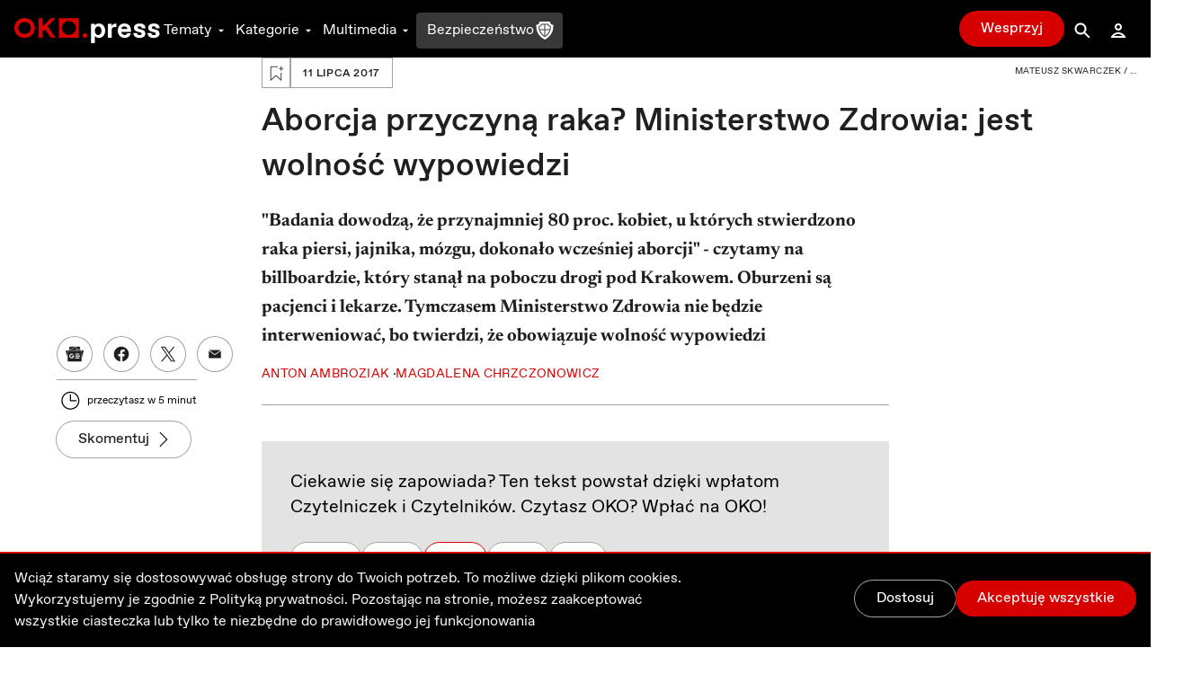

--- FILE ---
content_type: text/html; charset=utf-8
request_url: https://oko.press/aborcja-przyczyna-raka-ministerstwo-zdrowia-wolnosc-wypowiedzi
body_size: 50725
content:
<!DOCTYPE html><html lang="pl"><head><meta charSet="UTF-8"/><meta name="viewport" content="width=device-width, initial-scale=1.0"/><meta name="format-detection" content="telephone=no"/><meta name="generator" content="Eye Of The Tiger"/><link rel="icon" href="/favicon.ico" type="image/x-icon"/><link rel="shortcut icon" href="/favicon.ico" type="image/x-icon"/><link rel="apple-touch-icon" sizes="180x180" href="/logo/apple-touch-icon.png"/><link rel="icon" type="image/png" sizes="32x32" href="/logo/favicon-32x32.png"/><link rel="icon" type="image/png" sizes="16x16" href="/logo/favicon-16x16.png"/><link rel="manifest" href="/site.webmanifest"/><link rel="mask-icon" href="/logo/safari-pinned-tab.svg" color="#D60000"/><meta name="msapplication-TileColor" content="#ffffff"/><meta name="theme-color" content="#ffffff"/><title>Aborcja przyczyną raka? Ministerstwo Zdrowia: jest wolność wypowiedzi - OKO.press</title><meta name="description" content="&quot;Badania dowodzą, że przynajmniej 80 proc. kobiet, u których stwierdzono raka piersi, jajnika, mózgu, dokonało wcześniej aborcji&quot; - czytamy na billboardzie, który stanął na poboczu drogi pod Krakowem. Oburzeni są pacjenci i lekarze. Tymczasem Ministerstwo Zdrowia nie będzie interweniować, bo twierdzi, że obowiązuje wolność wypowiedzi"/><meta name="robots" content="index, follow, max-snippet:-1, max-image-preview:large, max-video-preview:-1"/><link rel="canonical" href="https://oko.press/aborcja-przyczyna-raka-ministerstwo-zdrowia-wolnosc-wypowiedzi"/><meta property="og:locale" content="pl_PL"/><meta property="og:type" content="article"/><meta property="og:site:name" content="oko.press"/><meta property="og:url" content="https://oko.press/aborcja-przyczyna-raka-ministerstwo-zdrowia-wolnosc-wypowiedzi"/><meta property="og:title" content="Aborcja przyczyną raka? Ministerstwo Zdrowia: jest wolność wypowiedzi"/><meta property="og:description" content="&quot;Badania dowodzą, że przynajmniej 80 proc. kobiet, u których stwierdzono raka piersi, jajnika, mózgu, dokonało wcześniej aborcji&quot; - czytamy na billboardzie, który stanął na poboczu drogi pod Krakowem. Oburzeni są pacjenci i lekarze. Tymczasem Ministerstwo Zdrowia nie będzie interweniować, bo twierdzi, że obowiązuje wolność wypowiedzi"/><meta property="og:image" content="https://cdn.oko.press/cdn-cgi/image/width=1200,quality=75/https://oko.press/images/2017/07/MS170630_001.jpg"/><meta property="og:image:type" content="image/jpeg"/><meta property="twitter:image" content="https://cdn.oko.press/cdn-cgi/image/width=1200,quality=75/https://oko.press/images/2017/07/MS170630_001.jpg"/><meta property="image:newsletter" content="https://cdn.oko.press/cdn-cgi/image/width=1280,quality=75/https://oko.press/images/2017/07/MS170630_001.jpg"/><meta property="article:publisher" content="https://www.facebook.com/oko.press/"/><meta property="article:modified_time" content="2026-01-26T23:39:27.844Z"/><script type="application/ld+json">{"@context":"https://schema.org","keywords":"","headline":"Aborcja przyczyną raka? Ministerstwo Zdrowia: jest wolność wypowiedzi","datePublished":"2017-07-11T05:28:24+00:00","dateModified":"2022-11-14T07:50:10.060306+00:00","publisher":{"@type":"Organization","name":"OKO.press","logo":{"@type":"ImageObject","url":"https://oko.press/logo/horizontal-dualtone.png","width":348,"height":60}},"description":"\"Badania dowodzą, że przynajmniej 80 proc. kobiet, u których stwierdzono raka piersi, jajnika, mózgu, dokonało wcześniej aborcji\" - czytamy na billboardzie, który stanął na poboczu drogi pod Krakowem. Oburzeni są pacjenci i lekarze. Tymczasem Ministerstwo Zdrowia nie będzie interweniować, bo twierdzi, że obowiązuje wolność wypowiedzi","isAccessibleForFree":"True","@type":"NewsArticle","mainEntityOfPage":{"@type":"WebPage","@id":"https://oko.press/aborcja-przyczyna-raka-ministerstwo-zdrowia-wolnosc-wypowiedzi"},"image":{"@type":"ImageObject","url":"https://oko.press/images/2017/07/MS170630_001.jpg","contentUrl":"https://oko.press/images/2017/07/MS170630_001.jpg"},"author":{"@type":"Person","@id":"https://oko.press/autor/anton-ambroziak","name":"Anton Ambroziak","url":"https://oko.press/autor/anton-ambroziak","description":"Rocznik ‘92. Dziennikarz i reporter. Uhonorowany nagrodami: Amnesty International „Pióro Nadziei” (2018), Kampanii Przeciw Homofobii “Korony Równości” (2019). W OKO.press pisze o migracjach, społeczności LGBT+, edukacji, polityce mieszkaniowej i sprawiedliwości społecznej. Członek n-ost - międzynarodowej sieci dziennikarzy dokumentujących sytuację w Europie Środkowo-Wschodniej. Gdy nie pisze, robi zdjęcia. Początkujący fotograf dokumentalny i społeczny. Zainteresowany antropologią wizualną grup marginalizowanych oraz starymi technikami fotograficznymi.","sameAs":["https://twitter.com/ambroziak_a","https://www.facebook.com/antambroziak"]}}</script><script type="application/ld+json">{"@context":"https://schema.org","@type":"BreadcrumbList","itemListElement":[{"@type":"ListItem","position":1,"item":{"@id":"https://oko.press","name":"OKO.press"}},{"@type":"ListItem","position":2,"item":{"@id":"https://oko.press/kategoria/wydarzenia","name":"Wydarzenia"}},{"@type":"ListItem","position":3,"item":{"@id":"https://oko.press/aborcja-przyczyna-raka-ministerstwo-zdrowia-wolnosc-wypowiedzi","name":"Aborcja przyczyną raka? Ministerstwo Zdrowia: jest wolność wypowiedzi"}}]}</script><link rel="preload" as="image" imagesrcset="https://cdn.oko.press/cdn-cgi/image/width=82,quality=80/https://oko.press/images/2017/07/MS170630_001.jpg 82w, https://cdn.oko.press/cdn-cgi/image/width=96,quality=80/https://oko.press/images/2017/07/MS170630_001.jpg 96w, https://cdn.oko.press/cdn-cgi/image/width=110,quality=80/https://oko.press/images/2017/07/MS170630_001.jpg 110w, https://cdn.oko.press/cdn-cgi/image/width=128,quality=80/https://oko.press/images/2017/07/MS170630_001.jpg 128w, https://cdn.oko.press/cdn-cgi/image/width=140,quality=80/https://oko.press/images/2017/07/MS170630_001.jpg 140w, https://cdn.oko.press/cdn-cgi/image/width=256,quality=80/https://oko.press/images/2017/07/MS170630_001.jpg 256w, https://cdn.oko.press/cdn-cgi/image/width=384,quality=80/https://oko.press/images/2017/07/MS170630_001.jpg 384w, https://cdn.oko.press/cdn-cgi/image/width=640,quality=80/https://oko.press/images/2017/07/MS170630_001.jpg 640w, https://cdn.oko.press/cdn-cgi/image/width=750,quality=80/https://oko.press/images/2017/07/MS170630_001.jpg 750w, https://cdn.oko.press/cdn-cgi/image/width=828,quality=80/https://oko.press/images/2017/07/MS170630_001.jpg 828w, https://cdn.oko.press/cdn-cgi/image/width=1080,quality=80/https://oko.press/images/2017/07/MS170630_001.jpg 1080w, https://cdn.oko.press/cdn-cgi/image/width=1200,quality=80/https://oko.press/images/2017/07/MS170630_001.jpg 1200w, https://cdn.oko.press/cdn-cgi/image/width=1920,quality=80/https://oko.press/images/2017/07/MS170630_001.jpg 1920w, https://cdn.oko.press/cdn-cgi/image/width=2048,quality=80/https://oko.press/images/2017/07/MS170630_001.jpg 2048w, https://cdn.oko.press/cdn-cgi/image/width=3840,quality=80/https://oko.press/images/2017/07/MS170630_001.jpg 3840w" imagesizes="100vw"/><meta name="next-head-count" content="32"/><script>
          (function() {
            if (typeof window !== "undefined") {
              window.dataLayer = []
              
              const hasPrivacyAll = document.cookie.split(';').some(item => {
              const [key, value] = item.trim().split('=');
              return key.startsWith('privacy') && value.includes('all');
              });
            
               const consentModeData = {
                  ad_storage:'denied',
                  ad_user_data:'denied',
                  ad_personalization: 'denied',
                  analytics_storage: 'granted'
                }
                
               const updatedConsentModeData = {
                  ad_storage:'granted',
                  ad_user_data:'granted',
               }
              
              window.gtag = function() {dataLayer.push(arguments);}
              window.gtag('consent', 'default', consentModeData);
              
              if (hasPrivacyAll) {
                window.gtag('consent', 'update', updatedConsentModeData);
              }
            }
          })();
        </script><script id="gtm-script" async="" data-nscript="beforeInteractive">(function(w,d,s,l,i){w[l]=w[l]||[];w[l].push({'gtm.start':
          new Date().getTime(),event:'gtm.js'});var f=d.getElementsByTagName(s)[0],
          j=d.createElement(s),dl=l!='dataLayer'?'&l='+l:'';j.async=true;j.src=
          'https://server-side.oko.press/gtm.js?id='+i+dl;f.parentNode.insertBefore(j,f);
          })(window,document,'script','dataLayer','GTM-PKH9ZW5');</script><script data-nscript="beforeInteractive"></script><link rel="preload" href="/_next/static/css/4a8f1540fffe6311.css" as="style"/><link rel="stylesheet" href="/_next/static/css/4a8f1540fffe6311.css" data-n-g=""/><link rel="preload" href="/_next/static/css/7611409ba7aed579.css" as="style"/><link rel="stylesheet" href="/_next/static/css/7611409ba7aed579.css" data-n-p=""/><noscript data-n-css=""></noscript><script defer="" nomodule="" src="/_next/static/chunks/polyfills-c67a75d1b6f99dc8.js"></script><script id="gsci" src="https://accounts.google.com/gsi/client" async="" defer="" data-nscript="beforeInteractive"></script><script defer="" src="/_next/static/chunks/2292.0149e75b91aff9d5.js"></script><script defer="" src="/_next/static/chunks/8682.d178a573537640f3.js"></script><script defer="" src="/_next/static/chunks/4232.c9a8556937c5426a.js"></script><script defer="" src="/_next/static/chunks/9991.08cd7748fc7f90c7.js"></script><script defer="" src="/_next/static/chunks/95b64a6e.e9ee280fa6d413fb.js"></script><script defer="" src="/_next/static/chunks/9883.df66c29a237ce540.js"></script><script defer="" src="/_next/static/chunks/6066.2030749de0e2e2d9.js"></script><script defer="" src="/_next/static/chunks/4851.4b5c243525141007.js"></script><script defer="" src="/_next/static/chunks/5470.91b55a3df46fcfb3.js"></script><script src="/_next/static/chunks/webpack-edf5aa03e6777dc1.js" defer=""></script><script src="/_next/static/chunks/framework-f4675ed1d1c70817.js" defer=""></script><script src="/_next/static/chunks/main-2f231da826be5d45.js" defer=""></script><script src="/_next/static/chunks/pages/_app-918e8ffd7fa5f4ad.js" defer=""></script><script src="/_next/static/chunks/252f366e-0e631670522e850b.js" defer=""></script><script src="/_next/static/chunks/78e521c3-cdb9624e3cce836b.js" defer=""></script><script src="/_next/static/chunks/9e82d048-7fc3e0b8c4d18477.js" defer=""></script><script src="/_next/static/chunks/d0447323-e1b60b6f1cf625c5.js" defer=""></script><script src="/_next/static/chunks/0c428ae2-9c6349f084e1848e.js" defer=""></script><script src="/_next/static/chunks/d7eeaac4-1442446302ecc122.js" defer=""></script><script src="/_next/static/chunks/29107295-5feae6a12c73e29c.js" defer=""></script><script src="/_next/static/chunks/d64684d8-5eb55fdc758378b0.js" defer=""></script><script src="/_next/static/chunks/2026-84a83208eebbb1ec.js" defer=""></script><script src="/_next/static/chunks/7212-b2c0b523eb1b3a14.js" defer=""></script><script src="/_next/static/chunks/6735-226c290c82334cdf.js" defer=""></script><script src="/_next/static/chunks/4530-8db2454d8e85f939.js" defer=""></script><script src="/_next/static/chunks/1499-8230fa125e9348c3.js" defer=""></script><script src="/_next/static/chunks/3071-32e68e13a22d245f.js" defer=""></script><script src="/_next/static/chunks/2004-f8b4b339e466b6b5.js" defer=""></script><script src="/_next/static/chunks/3680-1fa54954d813f1e9.js" defer=""></script><script src="/_next/static/chunks/191-0de434c7ce8c64d8.js" defer=""></script><script src="/_next/static/chunks/7536-2d7aa4d4c7b081ba.js" defer=""></script><script src="/_next/static/chunks/9491-fea16b3d9a9ec6bd.js" defer=""></script><script src="/_next/static/chunks/6951-779b1b4127624949.js" defer=""></script><script src="/_next/static/chunks/115-e513db6355a7fe1a.js" defer=""></script><script src="/_next/static/chunks/4968-c1bf1255df9fdadb.js" defer=""></script><script src="/_next/static/chunks/1494-302100f4dffa0777.js" defer=""></script><script src="/_next/static/chunks/7837-ab97b8d81989abe5.js" defer=""></script><script src="/_next/static/chunks/7044-fabfc712bf3b8dd3.js" defer=""></script><script src="/_next/static/chunks/9898-4733e601ad913ced.js" defer=""></script><script src="/_next/static/chunks/1082-16c9043ee897e0f7.js" defer=""></script><script src="/_next/static/chunks/3841-7529779ec3d2cda1.js" defer=""></script><script src="/_next/static/chunks/6464-d3052bb542fa01f3.js" defer=""></script><script src="/_next/static/chunks/6073-7c959dedeb910813.js" defer=""></script><script src="/_next/static/chunks/340-71094c4d255cae55.js" defer=""></script><script src="/_next/static/chunks/1938-99996ccc5d6a6836.js" defer=""></script><script src="/_next/static/chunks/213-813d03a5dd86fa3a.js" defer=""></script><script src="/_next/static/chunks/2433-af9039be0935a566.js" defer=""></script><script src="/_next/static/chunks/6380-0766d0d205af981a.js" defer=""></script><script src="/_next/static/chunks/7274-9aa8d8e0827429bf.js" defer=""></script><script src="/_next/static/chunks/pages/%5Bslug%5D-ea77b50885fa0416.js" defer=""></script><script src="/_next/static/V0-iKCn_FdHcBKf7juqHW/_buildManifest.js" defer=""></script><script src="/_next/static/V0-iKCn_FdHcBKf7juqHW/_ssgManifest.js" defer=""></script><style id="__jsx-2944537798">
  html {
    --navbar-height: 4rem
  }

    </style><style id="__jsx-1080765010">
  html {
    --featured-image-margin-bottom: 1rem
  }

    </style></head><body><div id="__next" data-reactroot=""><audio src=""></audio><div class="fixed hidden bottom-0 left-0 right-0 bg-gray-100 dark:bg-gray-800 py-2 transition-all z-bottom-bar ease-linear duration-500 shadow-[0_0_8px_-3px_rgba(0,0,0,0.3)] md:block print:hidden translate-y-14"><div class="max-w-7xl px-4 flex m-auto items-center gap-10"><div class="flex items-center gap-2 w-full"><div class="relative h-10 w-10"></div><div class="flex items-center gap-4 w-full"><div class="text-xs line-clamp-2 max-w-[200px] dark:text-gray-50"></div><div class="flex items-center gap-2"><button class="hover:bg-gray-300 hover:rounded-full dark:text-gray-300 dark:hover:bg-gray-700 icon:w-6 icon:h-6"><svg stroke="currentColor" fill="currentColor" stroke-width="0" viewBox="0 0 24 24" height="1em" width="1em" xmlns="http://www.w3.org/2000/svg"><path d="M10.527 15.596L10.527 10.734L9.798 10.734L8.569 11.93L8.569 13.076L9.646 12.041L9.646 15.596z"></path><path d="M13.452,15.664c1.285,0,1.98-1.006,1.98-2.498c0-1.494-0.73-2.502-1.98-2.502s-1.979,1.008-1.979,2.502 C11.473,14.658,12.167,15.664,13.452,15.664z M13.417,11.465h0.069c0.758,0,1.021,0.729,1.021,1.701 c0,0.971-0.264,1.699-1.021,1.699h-0.069c-0.757,0-1.021-0.729-1.021-1.699C12.397,12.193,12.661,11.465,13.417,11.465z"></path><path d="M12,6.164h-1.527H6.951l1.621-1.621L7.865,3.836L5.744,5.957L5.037,6.664l0.707,0.707l2.121,2.121l0.707-0.707 L6.951,7.164h3.522H12c3.288,0,5.964,2.691,5.964,6s-2.676,6-5.964,6s-5.964-2.691-5.964-6h-1c0,3.859,3.124,7,6.964,7 s6.964-3.141,6.964-7S15.84,6.164,12,6.164z"></path></svg></button><button class="relative h-10 w-10 text-violet-700 active:text-violet-800 dark:text-violet-400 dark:active:text-violet-500"><div class="absolute top-0 left-0 transition-all ease-out duration-100 icon:w-10 icon:h-10 opacity-0"><svg stroke="currentColor" fill="currentColor" stroke-width="0" viewBox="0 0 24 24" height="1em" width="1em" xmlns="http://www.w3.org/2000/svg"><path fill-rule="evenodd" clip-rule="evenodd" d="M12 20C16.4183 20 20 16.4183 20 12C20 7.58172 16.4183 4 12 4C7.58172 4 4 7.58172 4 12C4 16.4183 7.58172 20 12 20ZM15 12.0003L10 9V15L15 12.0003Z"></path></svg></div><div class="absolute top-0 left-0 transition-all ease-out duration-100 icon:w-10 icon:h-10 opacity-1"><svg stroke="currentColor" fill="currentColor" stroke-width="0" viewBox="0 0 24 24" height="1em" width="1em" xmlns="http://www.w3.org/2000/svg"><path d="M12,4c-4.418,0-8,3.582-8,8c0,4.42,3.582,8,8,8s8-3.58,8-8C20,7.582,16.418,4,12,4z M11,15H9V9h2V15z M15,15h-2V9h2V15z"></path></svg></div></button><button class="hover:bg-gray-300 hover:rounded-full dark:text-gray-300 dark:hover:bg-gray-700 icon:w-6 icon:h-6"><svg stroke="currentColor" fill="currentColor" stroke-width="0" viewBox="0 0 24 24" height="1em" width="1em" xmlns="http://www.w3.org/2000/svg"><path d="M10.527 15.596L10.527 10.734L9.798 10.734L8.57 11.93L8.57 13.076L9.646 12.041L9.646 15.596z"></path><path d="M13.453,10.664c-1.25,0-1.979,1.008-1.979,2.502c0,1.492,0.693,2.498,1.979,2.498s1.98-1.006,1.98-2.498 C15.433,11.672,14.703,10.664,13.453,10.664z M13.488,14.865h-0.07c-0.756,0-1.02-0.729-1.02-1.699 c0-0.973,0.264-1.701,1.02-1.701h0.07c0.758,0,1.021,0.729,1.021,1.701C14.509,14.137,14.246,14.865,13.488,14.865z"></path><path d="M12.001,19.164c-3.289,0-5.965-2.691-5.965-6s2.676-6,5.965-6h1.527h3.521l-1.621,1.621l0.707,0.707l2.121-2.121 l0.707-0.707l-0.707-0.707l-2.121-2.121l-0.707,0.707l1.621,1.621h-3.521h-1.527c-3.84,0-6.965,3.141-6.965,7s3.125,7,6.965,7 s6.963-3.141,6.963-7h-1C17.964,16.473,15.289,19.164,12.001,19.164z"></path></svg></button></div><div class="flex items-center flex-1 justify-between gap-6"><div class="flex items-center w-full min-w-[250px] gap-2"><span class="text-xs w-8 dark:text-gray-50">0:00</span><div style="position:relative" class="podcast-slider"><div class="podcast-track podcast-track-0" style="position:absolute;left:0;right:0"></div><div class="podcast-track podcast-track-1" style="position:absolute;left:0;right:0"></div><div class="podcast-thumb podcast-thumb-0 " style="position:absolute;touch-action:none;z-index:1;left:0px" tabindex="0" role="slider" aria-orientation="horizontal" aria-valuenow="0" aria-valuemin="0" aria-valuemax="100"></div></div><span class="text-xs w-8 dark:text-gray-50">0:00</span></div><button type="button" aria-haspopup="dialog" aria-expanded="false" aria-controls="" data-state="closed" class="hidden md:block p-1 hover:bg-gray-300 hover:rounded-full active:bg-gray-400 dark:text-gray-50 dark:hover:bg-gray-600 cursor-pointer"><svg stroke="currentColor" fill="currentColor" stroke-width="0" viewBox="0 0 24 24" height="20" width="20" xmlns="http://www.w3.org/2000/svg"><path d="M4 9L4 15L6 15L12 20L12 4L6 9z"></path><path d="M14,5.832v1c2.756,0,5,2.244,5,5c0,2.758-2.244,5-5,5v1c3.313,0,6-2.686,6-6S17.313,5.832,14,5.832z"></path><path d="M18,11.832c0-2.209-1.791-4-4-4v1c1.654,0,3,1.346,3,3s-1.346,3-3,3v1C16.209,15.832,18,14.041,18,11.832z"></path><path d="M16,11.832c0-1.104-0.896-2-2-2v1c0.551,0,1,0.449,1,1c0,0.553-0.449,1-1,1v1C15.104,13.832,16,12.936,16,11.832z"></path></svg></button></div></div></div><button class="dark:text-gray-50"><svg stroke="currentColor" fill="currentColor" stroke-width="0" viewBox="0 0 1024 1024" height="1em" width="1em" xmlns="http://www.w3.org/2000/svg"><path d="M563.8 512l262.5-312.9c4.4-5.2.7-13.1-6.1-13.1h-79.8c-4.7 0-9.2 2.1-12.3 5.7L511.6 449.8 295.1 191.7c-3-3.6-7.5-5.7-12.3-5.7H203c-6.8 0-10.5 7.9-6.1 13.1L459.4 512 196.9 824.9A7.95 7.95 0 0 0 203 838h79.8c4.7 0 9.2-2.1 12.3-5.7l216.5-258.1 216.5 258.1c3 3.6 7.5 5.7 12.3 5.7h79.8c6.8 0 10.5-7.9 6.1-13.1L563.8 512z"></path></svg></button></div></div><div><div class="flex flex-col bg-gray-50 dark:bg-gray-900 fixed bottom-0 left-0 right-0 z-bottom-bar whitespace-nowrap lg:hidden print:hidden"><div style="transform:;opacity:0%" class="flex flex-col absolute left-0 right-0 -bottom-[10.5rem] w-full dark:text-gray-50 transition-all ease-out duration-700 bg-gray-50 dark:bg-gray-800 pb-20 shadow-mobile-bottom-menu"><div class="pb-2 px-4 relative"><button class="pt-2 pb-8 mr-4 pl-4 block w-[95%]"><svg stroke="currentColor" fill="currentColor" stroke-width="0" viewBox="0 0 16 16" class="w-8 h-6 mb-1 absolute left-4 transition duration-300 rotate-0 mr-1 top-2" height="1em" width="1em" xmlns="http://www.w3.org/2000/svg"><path fill-rule="evenodd" d="M7.646 4.646a.5.5 0 0 1 .708 0l6 6a.5.5 0 0 1-.708.708L8 5.707l-5.646 5.647a.5.5 0 0 1-.708-.708l6-6z"></path></svg></button><div><p class="w-full whitespace-normal line-clamp-1 mb-8"></p><div class="w-full mt-4 dark:text-gray-50"><div style="position:relative" class="podcast-bottom-mobile-slider"><div class="podcast-bottom-mobile-track podcast-bottom-mobile-track-0" style="position:absolute;left:0;right:0"></div><div class="podcast-bottom-mobile-track podcast-bottom-mobile-track-1" style="position:absolute;left:0;right:0"></div><div class="podcast-bottom-mobile-thumb podcast-bottom-mobile-thumb-0 " style="position:absolute;touch-action:none;z-index:1;left:0px" tabindex="0" role="slider" aria-orientation="horizontal" aria-valuenow="0" aria-valuemin="0" aria-valuemax="100" aria-label="Pasek postępu odtwarzanego Podcastu"></div></div><div class="flex justify-between mt-1"><span class="text-xs min-w-[2rem]">0:00</span><div class="flex gap-32"><button class="hover:bg-gray-300 hover:rounded-full dark:text-gray-300 dark:hover:bg-gray-700 icon:w-8 icon:h-8"><svg stroke="currentColor" fill="currentColor" stroke-width="0" viewBox="0 0 24 24" height="1em" width="1em" xmlns="http://www.w3.org/2000/svg"><path d="M10.527 15.596L10.527 10.734L9.798 10.734L8.569 11.93L8.569 13.076L9.646 12.041L9.646 15.596z"></path><path d="M13.452,15.664c1.285,0,1.98-1.006,1.98-2.498c0-1.494-0.73-2.502-1.98-2.502s-1.979,1.008-1.979,2.502 C11.473,14.658,12.167,15.664,13.452,15.664z M13.417,11.465h0.069c0.758,0,1.021,0.729,1.021,1.701 c0,0.971-0.264,1.699-1.021,1.699h-0.069c-0.757,0-1.021-0.729-1.021-1.699C12.397,12.193,12.661,11.465,13.417,11.465z"></path><path d="M12,6.164h-1.527H6.951l1.621-1.621L7.865,3.836L5.744,5.957L5.037,6.664l0.707,0.707l2.121,2.121l0.707-0.707 L6.951,7.164h3.522H12c3.288,0,5.964,2.691,5.964,6s-2.676,6-5.964,6s-5.964-2.691-5.964-6h-1c0,3.859,3.124,7,6.964,7 s6.964-3.141,6.964-7S15.84,6.164,12,6.164z"></path></svg></button><button class="hover:bg-gray-300 hover:rounded-full dark:text-gray-300 dark:hover:bg-gray-700 icon:w-8 icon:h-8"><svg stroke="currentColor" fill="currentColor" stroke-width="0" viewBox="0 0 24 24" height="1em" width="1em" xmlns="http://www.w3.org/2000/svg"><path d="M10.527 15.596L10.527 10.734L9.798 10.734L8.57 11.93L8.57 13.076L9.646 12.041L9.646 15.596z"></path><path d="M13.453,10.664c-1.25,0-1.979,1.008-1.979,2.502c0,1.492,0.693,2.498,1.979,2.498s1.98-1.006,1.98-2.498 C15.433,11.672,14.703,10.664,13.453,10.664z M13.488,14.865h-0.07c-0.756,0-1.02-0.729-1.02-1.699 c0-0.973,0.264-1.701,1.02-1.701h0.07c0.758,0,1.021,0.729,1.021,1.701C14.509,14.137,14.246,14.865,13.488,14.865z"></path><path d="M12.001,19.164c-3.289,0-5.965-2.691-5.965-6s2.676-6,5.965-6h1.527h3.521l-1.621,1.621l0.707,0.707l2.121-2.121 l0.707-0.707l-0.707-0.707l-2.121-2.121l-0.707,0.707l1.621,1.621h-3.521h-1.527c-3.84,0-6.965,3.141-6.965,7s3.125,7,6.965,7 s6.963-3.141,6.963-7h-1C17.964,16.473,15.289,19.164,12.001,19.164z"></path></svg></button></div><span class="text-xs min-w-[2rem]">0:00</span></div></div></div><button aria-label="Wyłącz Podcast" class="text-black dark:text-gray-50 absolute top-2 right-3 z-40"><svg stroke="currentColor" fill="currentColor" stroke-width="0" viewBox="0 0 1024 1024" height="1em" width="1em" xmlns="http://www.w3.org/2000/svg"><path d="M563.8 512l262.5-312.9c4.4-5.2.7-13.1-6.1-13.1h-79.8c-4.7 0-9.2 2.1-12.3 5.7L511.6 449.8 295.1 191.7c-3-3.6-7.5-5.7-12.3-5.7H203c-6.8 0-10.5 7.9-6.1 13.1L459.4 512 196.9 824.9A7.95 7.95 0 0 0 203 838h79.8c4.7 0 9.2-2.1 12.3-5.7l216.5-258.1 216.5 258.1c3 3.6 7.5 5.7 12.3 5.7h79.8c6.8 0 10.5-7.9 6.1-13.1L563.8 512z"></path></svg></button></div></div><div class="flex z-10 justify-between shadow-mobile-bottom-menu bg-gray-50 dark:bg-gray-800"><button aria-label="Link do podstrony: Audio" href="/audio" class="relative flex flex-col items-center icon:w-7 icon:h-7 w-[20%] h-full mt-0.5 pt-1 pb-4 text-violet-600 icon:fill-violet-600 active:text-violet-400 active:icon:fill-violet-400 dark:text-violet-400 icon:dark:fill-violet-400 active:dark:text-violet-500 active:dark:icon:fill-violet-500"><div class="relative w-7 mx-auto flex flex-col items-center"><svg stroke="currentColor" fill="currentColor" stroke-width="0" viewBox="0 0 24 24" height="1em" width="1em" xmlns="http://www.w3.org/2000/svg"><path d="M19.1 13.172V11.024H20.001C20.001 6.59899 16.412 2.99899 12.001 2.99899C7.59 2.99899 4 6.59999 4 11.025H5V13.142C3.278 13.588 2 15.139 2 17C2 19.209 3.792 21 6 21V20.5H8V13.5H6V11.025C6 7.70299 8.691 4.99999 12 4.99999C15.309 4.99999 17.996 7.69899 18 11.018V13.5H16V20.5H18V21C20.208 21 22 19.209 22 17C22 15.175 20.77 13.653 19.1 13.172Z"></path><path d="M12.5 7H11.5V14H12.5V7Z"></path><path d="M10.756 8H9.70099V13H10.756V8Z"></path><path d="M8.912 9.5H8V11.5H8.912V9.5Z"></path><path d="M14.3 8H13.245V13H14.3V8Z"></path><path d="M16 9.5H15.088V11.5H16V9.5Z"></path></svg><p class="mt-0.5 text-xs text-center">Audio</p></div></button><button aria-label="Rozwinięcie dolnego Menu" aria-controls="navbar-menu" aria-haspopup="dialog" aria-expanded="false" class="relative flex flex-col items-center icon:w-7 icon:h-7 w-[20%] h-full mt-0.5 pt-1 pb-4 active:text-red-700 active:icon:fill-red-700 dark:text-gray-200 icon:dark:fill-gray-200 active:dark:text-gray-50 active:dark:icon:fill-gray-50 icon:fill-gray-500 text-gray-500"><div class="-my-2.5"><div class="hamburger-react" aria-expanded="false" role="button" style="cursor:pointer;height:48px;position:relative;transition:0.3s cubic-bezier(0, 0, 0, 1);user-select:none;width:48px;outline:none" tabindex="0"><div style="background:currentColor;height:2px;left:12px;position:absolute;width:24px;top:16px;transition:0.3s cubic-bezier(0, 0, 0, 1);transform:none"></div><div style="background:currentColor;height:2px;left:12px;position:absolute;width:24px;top:23px;transition:0.15s cubic-bezier(0, 0, 0, 1);transform:none"></div><div style="background:currentColor;height:2px;left:12px;position:absolute;width:24px;top:30px;transition:0.3s cubic-bezier(0, 0, 0, 1);transform:none"></div></div></div><p class="mt-0.5 text-xs text-center">Menu</p></button><div class="relative w-[20%] h-full text-center pt-9"><div style="top:-16px" class="absolute dark:bg-red-400 active:dark:bg-red-100 bg-red-700 active:bg-red-800 rounded-full border-[3px] w-14 h-14 transition-all duration-700 border-white left-1/2 transform -translate-x-1/2 shadow-[0_0_4px_2px_rgba(0,0,0,0.25)]"><div class="w-full h-full flex justify-center items-center"><button aria-label="Przycisk Pauza" style="opacity:0%;z-index:-10" class="relative h-10 w-10 text-gray-50 transition-opacity duration-700 active:text-gray-200 dark:text-white dark:active:text-gray-200"><div class="absolute top-0 left-0 transition-all ease-out duration-300 icon:w-10 icon:h-10 opacity-0"><svg stroke="currentColor" fill="currentColor" stroke-width="0" viewBox="0 0 24 24" height="1em" width="1em" xmlns="http://www.w3.org/2000/svg"><path fill="none" d="M0 0h24v24H0z"></path><path d="M8 5v14l11-7z"></path></svg></div><div class="absolute top-0 left-0 transition-all ease-out duration-300 icon:w-10 icon:h-10 opacity-1"><svg stroke="currentColor" fill="currentColor" stroke-width="0" viewBox="0 0 24 24" height="1em" width="1em" xmlns="http://www.w3.org/2000/svg"><path fill="none" d="M0 0h24v24H0z"></path><path d="M6 19h4V5H6v14zm8-14v14h4V5h-4z"></path></svg></div></button><a aria-label="Powrót do Strony Głównej" style="opacity:100%;z-index:" href="/" class="icon:w-8 icon:h-8 h-10 w-10 flex justify-center items-center icon:fill-gray-50 absolute"><svg stroke="currentColor" fill="currentColor" stroke-width="0" viewBox="0 0 24 24" height="1em" width="1em" xmlns="http://www.w3.org/2000/svg"><path fill="none" d="M0 0h24v24H0V0z"></path><path d="M12 5.69l5 4.5V18h-2v-6H9v6H7v-7.81l5-4.5M12 3L2 12h3v8h6v-6h2v6h6v-8h3L12 3z"></path></svg></a></div></div><p style="opacity:0%" class="text-violet-700 dark:text-violet-400 transition-all duration-700">0:00</p></div><button aria-label="Link do podstrony: Zaloguj" href="/zaloguj" class="relative flex flex-col items-center icon:w-7 icon:h-7 w-[20%] h-full mt-0.5 pt-1 pb-4 active:text-red-700 active:icon:fill-red-700 dark:text-gray-200 icon:dark:fill-gray-200 active:dark:text-gray-50 active:dark:icon:fill-gray-50 icon:fill-gray-500 text-gray-500"><div class="relative w-7 mx-auto flex flex-col items-center"><svg stroke="currentColor" fill="currentColor" stroke-width="0" viewBox="0 0 24 24" height="1em" width="1em" xmlns="http://www.w3.org/2000/svg"><path d="M12,6c1.103,0,2,0.898,2,2c0,1.104-0.897,2-2,2s-2-0.896-2-2C10,6.898,10.896,6,12,6 M12,4C9.791,4,8,5.791,8,8 s1.791,4,4,4s4-1.791,4-4S14.208,4,12,4L12,4z"></path><path d="M12,16c1.849,0,3.567,0.736,4.86,2H7.14C8.433,16.736,10.151,16,12,16 M12,14c-3.854,0-7.15,2.484-8.499,6h17 C19.151,16.484,15.853,14,12,14L12,14z"></path></svg><p class="mt-0.5 text-xs text-center">Zaloguj</p></div></button><button aria-label="Link do podstrony: Wesprzyj" href="/wesprzyj" class="relative flex flex-col items-center icon:w-7 icon:h-7 w-[20%] h-full mt-0.5 pt-1 pb-4 active:text-red-700 active:icon:fill-red-700 active:dark:text-gray-50 active:dark:icon:fill-gray-50 text-red-700 icon:fill-red-700 dark:text-red-400 icon:dark:fill-red-400"><div class="relative w-7 mx-auto flex flex-col items-center"><div class=""><svg stroke="currentColor" fill="currentColor" stroke-width="0" viewBox="0 0 512 512" height="1em" width="1em" xmlns="http://www.w3.org/2000/svg"><path d="M256 448l-30.164-27.211C118.718 322.442 48 258.61 48 179.095 48 114.221 97.918 64 162.4 64c36.399 0 70.717 16.742 93.6 43.947C278.882 80.742 313.199 64 349.6 64 414.082 64 464 114.221 464 179.095c0 79.516-70.719 143.348-177.836 241.694L256 448z"></path></svg></div><p class="mt-0.5 text-xs text-center">Wesprzyj</p></div></button></div><div aria-valuemax="100" aria-valuemin="0" aria-valuenow="0" aria-valuetext="0%" role="progressbar" data-state="loading" data-value="0" data-max="100" class="relative overflow-hidden w-full h-1 transform bg-gray-50 dark:bg-gray-700 /* Fix overflow clipping in Safari */ /* https://gist.github.com/domske/b66047671c780a238b51c51ffde8d3a0 */ translate-z-0"><div data-state="loading" data-value="0" data-max="100" style="transform:translateX(-100%)" class="bg-red-700 dark:bg-red-400 w-full h-full transition-transform duration-700 ease-cubic-bezier[0.65,0,0.35,1]"></div></div></div></div><div class="dark:bg-gray-900 print:bg-transparent print:dark:bg-transparent"><div class="hidden lg:block print:hidden"><nav class="navbar__desktop fixed top-0 left-0 right-0 z-[999]"><div class="absolute top-0 left-0 right-0 z-30 h-[var(--navbar-height)] flex items-center border-b bg-black border-b-black dark:bg-gray-900 transition-colors duration-200 dark:border-b-gray-900"><div class="max-w-7xl w-full h-full mx-auto px-4 flex items-center justify-between gap-5"><div class="flex gap-8 h-full items-center"><a href="/" class="icon:h-7 mt-1"><svg xmlns="http://www.w3.org/2000/svg" viewBox="0 0 139 24" class="h-6"><path class="fill-current text-red-700" d="M9.69,3.72c3.36,0,6.1,2.61,6.1,5.81c0,3.21-2.73,5.81-6.1,5.81c-3.36,0-6.1-2.61-6.1-5.81
                C3.59,6.33,6.32,3.72,9.69,3.72z M9.69,0.06c-5.43,0-9.84,4.24-9.84,9.47c0,5.23,4.41,9.47,9.84,9.47c5.43,0,9.84-4.24,9.84-9.47
                C19.53,4.3,15.12,0.06,9.69,0.06z M42.48,0.25v18.56h19V0.25H42.48z M51.98,16.12c-3.73,0-6.76-2.96-6.76-6.61
                c0-3.65,3.03-6.61,6.76-6.61c3.74,0,6.76,2.96,6.76,6.61C58.74,13.16,55.71,16.12,51.98,16.12z M39.3,18.83L31.66,7.94l7.47-7.7
                H34.6l-8.07,8.34V0.24h-3.67v18.59h3.67v-5.6l2.5-2.58l5.73,8.18H39.3z M67.32,14.49c-1.27,0-2.29,1-2.29,2.24s1.03,2.24,2.29,2.24
                c1.27,0,2.3-1,2.3-2.24S68.59,14.49,67.32,14.49z"></path><path class="fill-current text-white" d="M86.68,12.13c0,3.58-2.09,6.89-6.02,6.89c-1.9,0-3.36-1.06-3.9-1.99v7.03h-3.53V5.51h3.53v1.72
                c0.54-0.93,2.01-1.99,3.9-1.99C84.59,5.24,86.68,8.55,86.68,12.13z M79.84,8.02c-1.63,0-3.09,1.59-3.09,4.11
                c0,2.52,1.47,4.11,3.09,4.11h0.22c1.76,0,3.09-1.56,3.09-4.08c0-2.52-1.33-4.14-3.09-4.14L79.84,8.02L79.84,8.02z M89.28,5.51h3.53
                v2.65c0.54-1.72,1.9-2.78,3.93-2.78h0.68v3.18H96.2c-2.31,0-3.39,1.06-3.39,3.31v6.89h-3.53L89.28,5.51L89.28,5.51z M105.12,19.02
                c-3.39,0-6.45-2.52-6.45-6.89c0-3.98,2.39-6.89,6.45-6.89c4.07,0,6.18,2.89,6.18,6.73c0,0.4-0.03,0.82-0.06,1.25h-9.17
                c0.14,1.83,1.6,3.02,3.09,3.02h0.16c1.36,0,2.17-0.77,2.41-1.67h3.5C110.6,17.17,108.51,19.02,105.12,19.02z M102.08,10.57h5.8
                c-0.08-1.59-1.33-2.55-2.82-2.55h-0.16C103.41,8.02,102.16,8.98,102.08,10.57z M113.56,14.38h3.61c0,1.19,0.92,1.99,2.28,1.99h0.22
                c1.08,0,1.79-0.5,1.79-1.3c0-0.69-0.41-1.09-1.38-1.32l-1.76-0.42c-2.85-0.69-4.2-1.86-4.2-4c0-2.39,2.09-4.08,5.48-4.08
                c3.53,0,5.53,1.72,5.53,4.64h-3.53c-0.14-1.27-0.82-1.99-2.04-1.99h-0.22c-0.95,0-1.71,0.5-1.71,1.3c0,0.71,0.62,1.09,1.74,1.35
                l1.82,0.45c2.6,0.64,3.8,1.86,3.8,3.95c0,2.25-1.9,4.08-5.56,4.08C115.75,19.02,113.56,17.3,113.56,14.38z M127.12,14.38h3.61
                c0,1.19,0.92,1.99,2.28,1.99h0.22c1.08,0,1.79-0.5,1.79-1.3c0-0.69-0.41-1.09-1.38-1.32l-1.76-0.42c-2.85-0.69-4.2-1.86-4.2-4
                c0-2.39,2.09-4.08,5.48-4.08c3.53,0,5.53,1.72,5.53,4.64h-3.53c-0.14-1.27-0.82-1.99-2.04-1.99h-0.22c-0.95,0-1.71,0.5-1.71,1.3
                c0,0.71,0.62,1.09,1.74,1.35l1.82,0.45c2.6,0.64,3.8,1.86,3.8,3.95c0,2.25-1.9,4.08-5.56,4.08
                C129.31,19.02,127.12,17.3,127.12,14.38z"></path></svg></a><div class="flex h-full items-center gap-5"><button type="button" aria-haspopup="dialog" aria-controls="navbar-menu" aria-expanded="false" class="relative px-1 mt-1 inline-flex h-full items-center cursor-pointer transition-colors duration-75 outline-none text-white hover:text-gray-300 focus:text-gray-300 dark:text-gray-100 dark:hover:text-gray-400 dark:focus:text-gray-400 after:absolute after:-bottom-px after:left-0 after:right-0 after:h-0.5 after:transition-opacity after:bg-gray-300 after:duration-75 after:opacity-0">Tematy<svg stroke="currentColor" fill="currentColor" stroke-width="0" viewBox="0 0 24 24" class="w-4 h-4 ml-0.5 transition-transform duration-100" height="1em" width="1em" xmlns="http://www.w3.org/2000/svg"><path fill="none" d="M0 0h24v24H0z"></path><path d="M7 10l5 5 5-5z"></path></svg></button><button type="button" aria-haspopup="dialog" aria-controls="navbar-menu" aria-expanded="false" class="relative px-1 mt-1 inline-flex h-full items-center cursor-pointer transition-colors duration-75 outline-none text-white hover:text-gray-300 focus:text-gray-300 dark:text-gray-100 dark:hover:text-gray-400 dark:focus:text-gray-400 after:absolute after:-bottom-px after:left-0 after:right-0 after:h-0.5 after:transition-opacity after:bg-gray-300 after:duration-75 after:opacity-0">Kategorie<svg stroke="currentColor" fill="currentColor" stroke-width="0" viewBox="0 0 24 24" class="w-4 h-4 ml-0.5 transition-transform duration-100" height="1em" width="1em" xmlns="http://www.w3.org/2000/svg"><path fill="none" d="M0 0h24v24H0z"></path><path d="M7 10l5 5 5-5z"></path></svg></button><button type="button" aria-haspopup="dialog" aria-controls="navbar-menu" aria-expanded="false" class="relative px-1 mt-1 inline-flex h-full items-center cursor-pointer transition-colors duration-75 outline-none text-white hover:text-gray-300 focus:text-gray-300 dark:text-gray-100 dark:hover:text-gray-400 dark:focus:text-gray-400 after:absolute after:-bottom-px after:left-0 after:right-0 after:h-0.5 after:transition-opacity after:bg-gray-300 after:duration-75 after:opacity-0">Multimedia<svg stroke="currentColor" fill="currentColor" stroke-width="0" viewBox="0 0 24 24" class="w-4 h-4 ml-0.5 transition-transform duration-100" height="1em" width="1em" xmlns="http://www.w3.org/2000/svg"><path fill="none" d="M0 0h24v24H0z"></path><path d="M7 10l5 5 5-5z"></path></svg></button><a href="/temat/bezpieczenstwo" class="relative px-1 mt-1 inline-flex items-center cursor-pointer transition-colors duration-75 outline-none bg-gray-800 h-10 pl-3 pr-2 text-white leading-8 rounded hover:bg-gray-700 active:bg-gray-600 gap-2 icon:w-6 icon:h-6">Bezpieczeństwo<!-- --> <svg stroke="currentColor" fill="currentColor" stroke-width="0" viewBox="0 0 24 24" height="1em" width="1em" xmlns="http://www.w3.org/2000/svg"><path d="M6.091,8.248c.018.809.127,1.563.293,2.275h5.116v-4.922h-2.721c-.638,1.103-1.577,2.028-2.688,2.647Z"></path><path d="M11.5,17.734v-6.212h-4.833c1.005,2.97,3.133,4.998,4.833,6.212Z"></path><path d="M12.5,17.736c1.7-1.213,3.828-3.242,4.833-6.213h-4.833v6.213Z"></path><path d="M21.312,5.629c-1.948,0-3.529-1.581-3.529-3.529H6.214c0,1.948-1.578,3.529-3.529,3.529-.032,0-.064-.009-.097-.012v2.364c0,9.876,9.412,14.118,9.412,14.118,0,0,9.412-4.242,9.412-14.118v-2.364c-.035.003-.064.012-.1.012ZM18.912,7.949c0,6.283-4.646,9.888-6.645,11.148l-.267.168-.267-.168c-2.482-1.565-6.646-5.091-6.646-11.115v-.31l.277-.172c1.137-.567,2.087-1.501,2.675-2.631l.14-.27h7.638l.14.27c.588,1.13,1.538,2.064,2.678,2.632l.277.138v.31Z"></path><path d="M15.218,5.6h-2.718v4.922h5.116c.166-.711.275-1.465.293-2.273-1.113-.62-2.054-1.545-2.691-2.649Z"></path></svg></a></div></div><div class="flex items-center gap-4"><a class="group flex justify-center items-center text-base focus:outline-none relative transition duration-150 ease-out py-2 px-6 font-medium text-gray-50 rounded-full shadow-base bg-red-700 shadow-red-900 hover:bg-red-600 focus:bg-red-700 active:bg-red-600 disabled:bg-gray-200 disabled:text-gray-400 disabled:shadow-none dark:bg-red-400 dark:hover:bg-red-300 dark:focus:bg-red-200 dark:active:bg-red-200 dark:disabled:bg-gray-700 dark:disabled:text-gray-500 text-white" href="/wesprzyj">Wesprzyj</a><div class="flex mt-1 items-center gap-2"><button aria-controls="navbar-search-button" class="flex-shrink-0 flex-grow-0 inline-flex items-center justify-center w-10 h-10 text-white rounded-full outline-none icon:w-6 icon:h-6 transition-colors duration-75 hover:text-red-700 focus:text-red-700 dark:text-gray-100 dark:hover:text-red-400 dark:focus:text-red-400 disabled:cursor-not-allowed"><svg stroke="currentColor" fill="currentColor" stroke-width="0" viewBox="0 0 24 24" height="1em" width="1em" xmlns="http://www.w3.org/2000/svg"><path fill-rule="evenodd" clip-rule="evenodd" d="M20.499,19.086l-5.256-5.256c0.786-1.075,1.256-2.396,1.256-3.83c0-3.591-2.91-6.5-6.5-6.5s-6.5,2.909-6.5,6.5 s2.91,6.5,6.5,6.5c1.434,0,2.755-0.47,3.83-1.256l5.256,5.256L20.499,19.086z M5.499,10c0-2.481,2.018-4.5,4.5-4.5 c2.48,0,4.5,2.019,4.5,4.5s-2.02,4.5-4.5,4.5C7.517,14.5,5.499,12.481,5.499,10z"></path></svg></button><a href="/zaloguj" class="flex-shrink-0 flex-grow-0 inline-flex items-center justify-center w-10 h-10 text-white rounded-full outline-none icon:w-6 icon:h-6 transition-colors duration-75 hover:text-red-700 focus:text-red-700 dark:text-gray-100 dark:hover:text-red-400 dark:focus:text-red-400 disabled:cursor-not-allowed"><svg stroke="currentColor" fill="currentColor" stroke-width="0" viewBox="0 0 24 24" height="1em" width="1em" xmlns="http://www.w3.org/2000/svg"><path d="M12,6c1.103,0,2,0.898,2,2c0,1.104-0.897,2-2,2s-2-0.896-2-2C10,6.898,10.896,6,12,6 M12,4C9.791,4,8,5.791,8,8 s1.791,4,4,4s4-1.791,4-4S14.208,4,12,4L12,4z"></path><path d="M12,16c1.849,0,3.567,0.736,4.86,2H7.14C8.433,16.736,10.151,16,12,16 M12,14c-3.854,0-7.15,2.484-8.499,6h17 C19.151,16.484,15.853,14,12,14L12,14z"></path></svg></a></div></div></div></div></nav></div><div class="block lg:hidden print:hidden transition duration-300"><nav class="navbar__mobile"><div style="transition:transform 0.3s;transform:translateY(0%)" class="fixed top-0 left-0 right-0 z-[999] h-[var(--navbar-height)] flex items-center bg-black dark:bg-gray-900"><div class="h-full w-full px-4 flex items-center justify-between gap-5"><div class="-mb-1"><a href="/" class="icon:h-6"><svg xmlns="http://www.w3.org/2000/svg" viewBox="0 0 139 24" class="h-6"><path class="fill-current text-red-700" d="M9.69,3.72c3.36,0,6.1,2.61,6.1,5.81c0,3.21-2.73,5.81-6.1,5.81c-3.36,0-6.1-2.61-6.1-5.81
                C3.59,6.33,6.32,3.72,9.69,3.72z M9.69,0.06c-5.43,0-9.84,4.24-9.84,9.47c0,5.23,4.41,9.47,9.84,9.47c5.43,0,9.84-4.24,9.84-9.47
                C19.53,4.3,15.12,0.06,9.69,0.06z M42.48,0.25v18.56h19V0.25H42.48z M51.98,16.12c-3.73,0-6.76-2.96-6.76-6.61
                c0-3.65,3.03-6.61,6.76-6.61c3.74,0,6.76,2.96,6.76,6.61C58.74,13.16,55.71,16.12,51.98,16.12z M39.3,18.83L31.66,7.94l7.47-7.7
                H34.6l-8.07,8.34V0.24h-3.67v18.59h3.67v-5.6l2.5-2.58l5.73,8.18H39.3z M67.32,14.49c-1.27,0-2.29,1-2.29,2.24s1.03,2.24,2.29,2.24
                c1.27,0,2.3-1,2.3-2.24S68.59,14.49,67.32,14.49z"></path><path class="fill-current text-white" d="M86.68,12.13c0,3.58-2.09,6.89-6.02,6.89c-1.9,0-3.36-1.06-3.9-1.99v7.03h-3.53V5.51h3.53v1.72
                c0.54-0.93,2.01-1.99,3.9-1.99C84.59,5.24,86.68,8.55,86.68,12.13z M79.84,8.02c-1.63,0-3.09,1.59-3.09,4.11
                c0,2.52,1.47,4.11,3.09,4.11h0.22c1.76,0,3.09-1.56,3.09-4.08c0-2.52-1.33-4.14-3.09-4.14L79.84,8.02L79.84,8.02z M89.28,5.51h3.53
                v2.65c0.54-1.72,1.9-2.78,3.93-2.78h0.68v3.18H96.2c-2.31,0-3.39,1.06-3.39,3.31v6.89h-3.53L89.28,5.51L89.28,5.51z M105.12,19.02
                c-3.39,0-6.45-2.52-6.45-6.89c0-3.98,2.39-6.89,6.45-6.89c4.07,0,6.18,2.89,6.18,6.73c0,0.4-0.03,0.82-0.06,1.25h-9.17
                c0.14,1.83,1.6,3.02,3.09,3.02h0.16c1.36,0,2.17-0.77,2.41-1.67h3.5C110.6,17.17,108.51,19.02,105.12,19.02z M102.08,10.57h5.8
                c-0.08-1.59-1.33-2.55-2.82-2.55h-0.16C103.41,8.02,102.16,8.98,102.08,10.57z M113.56,14.38h3.61c0,1.19,0.92,1.99,2.28,1.99h0.22
                c1.08,0,1.79-0.5,1.79-1.3c0-0.69-0.41-1.09-1.38-1.32l-1.76-0.42c-2.85-0.69-4.2-1.86-4.2-4c0-2.39,2.09-4.08,5.48-4.08
                c3.53,0,5.53,1.72,5.53,4.64h-3.53c-0.14-1.27-0.82-1.99-2.04-1.99h-0.22c-0.95,0-1.71,0.5-1.71,1.3c0,0.71,0.62,1.09,1.74,1.35
                l1.82,0.45c2.6,0.64,3.8,1.86,3.8,3.95c0,2.25-1.9,4.08-5.56,4.08C115.75,19.02,113.56,17.3,113.56,14.38z M127.12,14.38h3.61
                c0,1.19,0.92,1.99,2.28,1.99h0.22c1.08,0,1.79-0.5,1.79-1.3c0-0.69-0.41-1.09-1.38-1.32l-1.76-0.42c-2.85-0.69-4.2-1.86-4.2-4
                c0-2.39,2.09-4.08,5.48-4.08c3.53,0,5.53,1.72,5.53,4.64h-3.53c-0.14-1.27-0.82-1.99-2.04-1.99h-0.22c-0.95,0-1.71,0.5-1.71,1.3
                c0,0.71,0.62,1.09,1.74,1.35l1.82,0.45c2.6,0.64,3.8,1.86,3.8,3.95c0,2.25-1.9,4.08-5.56,4.08
                C129.31,19.02,127.12,17.3,127.12,14.38z"></path></svg></a></div><div class="flex items-center gap-1"><button aria-label="Wyszukaj" aria-controls="navbar-search-button" class="flex-shrink-0 flex-grow-0 inline-flex items-center justify-center w-10 h-10 text-white rounded-full outline-none icon:w-6 icon:h-6 transition-colors duration-75 hover:text-red-700 focus:text-red-700 dark:text-gray-100 dark:hover:text-red-400 dark:focus:text-red-400 disabled:cursor-not-allowed"><svg stroke="currentColor" fill="currentColor" stroke-width="0" viewBox="0 0 24 24" height="1em" width="1em" xmlns="http://www.w3.org/2000/svg"><path fill-rule="evenodd" clip-rule="evenodd" d="M20.499,19.086l-5.256-5.256c0.786-1.075,1.256-2.396,1.256-3.83c0-3.591-2.91-6.5-6.5-6.5s-6.5,2.909-6.5,6.5 s2.91,6.5,6.5,6.5c1.434,0,2.755-0.47,3.83-1.256l5.256,5.256L20.499,19.086z M5.499,10c0-2.481,2.018-4.5,4.5-4.5 c2.48,0,4.5,2.019,4.5,4.5s-2.02,4.5-4.5,4.5C7.517,14.5,5.499,12.481,5.499,10z"></path></svg></button></div></div></div></nav></div><div class="mt-16"><div><div class="relative"><div style="--height:auto" class="min-h-full h-full max-h-[32rem] aspect-video 2xl:max-h-[var(--height)] 2xl:min-h-[34rem]"><div class="image-container" style="width:100%;height:100%;position:absolute"><span style="box-sizing:border-box;display:block;overflow:hidden;width:initial;height:initial;background:none;opacity:1;border:0;margin:0;padding:0;position:absolute;top:0;left:0;bottom:0;right:0"><img alt="" sizes="100vw" srcSet="https://cdn.oko.press/cdn-cgi/image/width=82,quality=80/https://oko.press/images/2017/07/MS170630_001.jpg 82w, https://cdn.oko.press/cdn-cgi/image/width=96,quality=80/https://oko.press/images/2017/07/MS170630_001.jpg 96w, https://cdn.oko.press/cdn-cgi/image/width=110,quality=80/https://oko.press/images/2017/07/MS170630_001.jpg 110w, https://cdn.oko.press/cdn-cgi/image/width=128,quality=80/https://oko.press/images/2017/07/MS170630_001.jpg 128w, https://cdn.oko.press/cdn-cgi/image/width=140,quality=80/https://oko.press/images/2017/07/MS170630_001.jpg 140w, https://cdn.oko.press/cdn-cgi/image/width=256,quality=80/https://oko.press/images/2017/07/MS170630_001.jpg 256w, https://cdn.oko.press/cdn-cgi/image/width=384,quality=80/https://oko.press/images/2017/07/MS170630_001.jpg 384w, https://cdn.oko.press/cdn-cgi/image/width=640,quality=80/https://oko.press/images/2017/07/MS170630_001.jpg 640w, https://cdn.oko.press/cdn-cgi/image/width=750,quality=80/https://oko.press/images/2017/07/MS170630_001.jpg 750w, https://cdn.oko.press/cdn-cgi/image/width=828,quality=80/https://oko.press/images/2017/07/MS170630_001.jpg 828w, https://cdn.oko.press/cdn-cgi/image/width=1080,quality=80/https://oko.press/images/2017/07/MS170630_001.jpg 1080w, https://cdn.oko.press/cdn-cgi/image/width=1200,quality=80/https://oko.press/images/2017/07/MS170630_001.jpg 1200w, https://cdn.oko.press/cdn-cgi/image/width=1920,quality=80/https://oko.press/images/2017/07/MS170630_001.jpg 1920w, https://cdn.oko.press/cdn-cgi/image/width=2048,quality=80/https://oko.press/images/2017/07/MS170630_001.jpg 2048w, https://cdn.oko.press/cdn-cgi/image/width=3840,quality=80/https://oko.press/images/2017/07/MS170630_001.jpg 3840w" src="https://cdn.oko.press/cdn-cgi/image/width=3840,quality=80/https://oko.press/images/2017/07/MS170630_001.jpg" decoding="async" data-nimg="fill" class="image" style="position:absolute;top:0;left:0;bottom:0;right:0;box-sizing:border-box;padding:0;border:none;margin:auto;display:block;width:0;height:0;min-width:100%;max-width:100%;min-height:100%;max-height:100%;object-fit:cover"/></span></div><div class="absolute w-fit left-2 bottom-2 bg-gray-900 bg-opacity-30 xl:hidden"><div class="xl:w-80 line-clamp-1 xl:line-clamp-2"><div data-state="closed" class="p-0.5 xl:p-0 text-[0.625rem] text-gray-50 uppercase tracking-wider print:text-black print:dark:text-black xl:text-gray-900 xl:dark:text-gray-50"><span class="sr-only">Prawa autorskie: Mateusz Skwarczek / Agencja Gazeta</span>Mateusz Skwarczek / ...</div></div></div></div><button data-state="closed" class="block absolute p-2 right-1 bottom-1 cursor-pointer transition text-gray-50 hover:opacity-80 icon:w-4 icon:h-4 icon:shadow-xl"><svg stroke="currentColor" fill="currentColor" stroke-width="0" viewBox="0 0 24 24" height="1em" width="1em" xmlns="http://www.w3.org/2000/svg"><path fill="none" d="M0 0h24v24H0z"></path><path d="M12 2C6.48 2 2 6.48 2 12s4.48 10 10 10 10-4.48 10-10S17.52 2 12 2zm1 15h-2v-6h2v6zm0-8h-2V7h2v2z"></path></svg></button></div><div class="absolute w-full print:text-black print:dark:text-black"><div class="hidden xl:flex xl:justify-end xl:max-w-7xl xl:px-4 xl:pt-2 xl:mx-auto xl:text-right"><div data-state="closed" class="p-0.5 xl:p-0 text-[0.625rem] text-gray-50 uppercase tracking-wider print:text-black print:dark:text-black xl:text-gray-900 xl:dark:text-gray-50"><span class="sr-only">Prawa autorskie: Mateusz Skwarczek / Agencja Gazeta</span>Mateusz Skwarczek / ...</div></div></div></div><div class="mt-[var(--featured-image-margin-bottom)] column"><section class="md:max-w-column after:block after:w-full after:h-px after:bg-gray-300 after:dark:bg-gray-600 after:mt-6 xl:relative"><div class="flex items-center gap-2"><button data-state="closed" class="inline-flex shadow-sm bg-transparent hover:bg-gray-100 dark:hover:bg-gray-800 print:hidden"><span class="sr-only">Zaloguj się, aby zapisać na później</span><div class="inline-flex items-center justify-center pt-2 pb-1.5 px-3 lg:px-[0.875rem] text-[0.688rem] lg:text-xs leading-4 lg:leading-5 font-semibold uppercase tracking-wider icon:w-5 icon:h-5 icon:-mx-2 bg-white dark:bg-gray-800 print:dark:text-black print:dark:bg-transparent ring-1 ring-inset text-gray-900 ring-gray-300 dark:text-gray-50 dark:ring-gray-600"><svg stroke="currentColor" fill="currentColor" stroke-width="0" viewBox="0 0 24 24" class="post-card__meta-icon transition hidden" height="1em" width="1em" xmlns="http://www.w3.org/2000/svg"><polygon points="4.501,2 4.501,22 11.945,15.335 19.501,22 19.501,2"></polygon></svg><svg stroke="currentColor" fill="currentColor" stroke-width="0" viewBox="1.5 2.5 24 24" class="post-card__meta-icon transition opacity-100 text-gray-700 dark:text-gray-50" height="1em" width="1em" xmlns="http://www.w3.org/2000/svg"><polygon points="19.752,21.731 14.273,16.896 13.439,16.16 12.611,16.901 7.251,21.702 7.251,5.75 16.002,5.75 16.002,4.5 6.001,4.5 6.001,24.5 13.447,17.832 21.002,24.5 21.002,13.25 19.752,13.25 "></polygon><polygon points="23.502,7 21.002,7 21.002,4.5 19.752,4.5 19.752,7 17.252,7 17.252,8.25 19.752,8.25 19.752,10.75 21.002,10.75 21.002,8.25 23.502,8.25 "></polygon></svg></div></button><div class="inline-flex items-center justify-center pt-2 pb-1.5 px-3 lg:px-[0.875rem] text-[0.688rem] lg:text-xs leading-4 lg:leading-5 font-semibold uppercase tracking-wider icon:w-5 icon:h-5 icon:-mx-2 bg-white dark:bg-gray-800 print:dark:text-black print:dark:bg-transparent ring-1 ring-inset text-gray-900 ring-gray-300 dark:text-gray-50 dark:ring-gray-600">11 lipca 2017</div></div><div class="hidden"><div title="Aborcja przyczyną raka? Ministerstwo Zdrowia: jest wolność wypowiedzi" class="flex xl:space-x-3 2xl:space-x-4 space-x-2"><a target="_blank" href="https://news.google.com/publications/CAAiEGYSkp3as7HPQ8kTGP1yxGQqFAgKIhBmEpKd2rOxz0PJExj9csRk?hl=pl&amp;gl=PL&amp;ceid=PL%3Apl" rel="noreferrer"><span class="inline-flex justify-center items-center p-2.5 bg-transparent text-gray-900 text-sm leading-4 font-semibold ring-1 ring-inset ring-gray-300 rounded-full icon:w-5 icon:h-5 hover:bg-gray-100 focus:ring-gray-400 dark:text-gray-50 dark:ring-gray-600 dark:hover:bg-gray-800 dark:focus:ring-gray-600 cursor-pointer"><span class="sr-only">Google News</span><svg stroke="currentColor" fill="currentColor" stroke-width="0" role="img" viewBox="0 0 24 24" height="1em" width="1em" xmlns="http://www.w3.org/2000/svg"><title></title><path d="M21.2666 21.2a.6141.6141 0 0 1-.6128.6128H3.3446a.614.614 0 0 1-.6128-.6128V8.1153a.6141.6141 0 0 1 .6128-.6128h17.3091a.6141.6141 0 0 1 .6128.6128V21.2zm-3.0315-3.4196v-1.1957a.0803.0803 0 0 0-.0803-.0803h-5.3725v1.3619h5.3725a.0817.0817 0 0 0 .0804-.083l-.0001-.0029zm.8171-2.5875v-1.2012a.0803.0803 0 0 0-.079-.0817h-6.191v1.3619h6.1896a.079.079 0 0 0 .0804-.0776v-.0041.0027zm-.8171-2.5875v-1.2066a.0803.0803 0 0 0-.0803-.0803h-5.3725v1.3619h5.3725a.0816.0816 0 0 0 .0803-.079v.004zM8.1492 14.0448v1.2257h1.7704c-.1457.749-.8049 1.2924-1.7704 1.2924-1.0906-.0405-1.9418-.9574-1.9013-2.048.0384-1.0338.8676-1.8629 1.9013-1.9013a1.77 1.77 0 0 1 1.2529.4903l.9342-.9329a3.1405 3.1405 0 0 0-2.1871-.8525c-1.8051 0-3.2684 1.4633-3.2684 3.2684 0 1.8051 1.4633 3.2684 3.2684 3.2684 1.8889 0 3.1323-1.3278 3.1323-3.1976a3.941 3.941 0 0 0-.0518-.6183l-3.0805.0054zM2.2701 7.6537a.6156.6156 0 0 1 .6128-.6128h12.1545l-1.2692-3.4904a.5952.5952 0 0 0-.7436-.3827L.3676 7.7749a.5938.5938 0 0 0-.3228.7749l2.2253 6.112V7.6537za.6156.6156 0 0 1 .6128-.6128h12.1545l-1.2692-3.4904a.5952.5952 0 0 0-.7436-.3827L.3676 7.7749a.5938.5938 0 0 0-.3228.7749l2.2253 6.112V7.6537zm21.3116-.3105l-8.803-2.3683.7517 2.0659h5.5836a.6141.6141 0 0 1 .6128.6128v8.7948l2.2471-8.3659a.5923.5923 0 0 0-.3922-.7393zm-4.4955-1.6738V2.7946a.6101.6101 0 0 0-.6115-.6074H5.5236a.6101.6101 0 0 0-.6156.6046v2.8368l8.3904-3.0519a.5937.5937 0 0 1 .7422.3895l.5447 1.498 4.5009 1.2052z"></path></svg></span></a><button aria-label="facebook" class="react-share__ShareButton" style="background-color:transparent;border:none;padding:0;font:inherit;color:inherit;cursor:pointer"><span class="inline-flex justify-center items-center p-2.5 bg-transparent text-gray-900 text-sm leading-4 font-semibold ring-1 ring-inset ring-gray-300 rounded-full icon:w-5 icon:h-5 hover:bg-gray-100 focus:ring-gray-400 dark:text-gray-50 dark:ring-gray-600 dark:hover:bg-gray-800 dark:focus:ring-gray-600 cursor-pointer"><span class="sr-only">Udostępnij na Facebooku</span><svg stroke="currentColor" fill="currentColor" stroke-width="0" viewBox="0 0 24 24" height="1em" width="1em" xmlns="http://www.w3.org/2000/svg"><g><path fill="none" d="M0 0h24v24H0z"></path><path d="M12 2C6.477 2 2 6.477 2 12c0 4.991 3.657 9.128 8.438 9.879V14.89h-2.54V12h2.54V9.797c0-2.506 1.492-3.89 3.777-3.89 1.094 0 2.238.195 2.238.195v2.46h-1.26c-1.243 0-1.63.771-1.63 1.562V12h2.773l-.443 2.89h-2.33v6.989C18.343 21.129 22 16.99 22 12c0-5.523-4.477-10-10-10z"></path></g></svg></span></button><button aria-label="twitter" class="react-share__ShareButton" style="background-color:transparent;border:none;padding:0;font:inherit;color:inherit;cursor:pointer"><span class="inline-flex justify-center items-center p-2.5 bg-transparent text-gray-900 text-sm leading-4 font-semibold ring-1 ring-inset ring-gray-300 rounded-full icon:w-5 icon:h-5 hover:bg-gray-100 focus:ring-gray-400 dark:text-gray-50 dark:ring-gray-600 dark:hover:bg-gray-800 dark:focus:ring-gray-600 cursor-pointer"><span class="sr-only">Udostępnij na Twitterze</span><svg stroke="currentColor" fill="currentColor" stroke-width="0" viewBox="0 0 24 24" height="1em" width="1em" xmlns="http://www.w3.org/2000/svg"><path fill-rule="evenodd" clip-rule="evenodd" d="M2.352 2.171C2.418 2.265 3.941 4.483 5.738 7.099C7.535 9.715 9.196 12.136 9.43 12.477C9.664 12.818 9.856 13.104 9.856 13.112C9.856 13.12 9.769 13.228 9.662 13.351C9.555 13.474 9.255 13.823 8.994 14.126C8.733 14.429 8.294 14.939 8.018 15.26C7.742 15.581 7.256 16.146 6.938 16.516C6.62 16.885 6.049 17.55 5.668 17.992C4.491 19.36 4.321 19.558 3.425 20.602C2.947 21.159 2.488 21.692 2.405 21.786C2.323 21.88 2.255 21.967 2.255 21.979C2.258 21.992 2.558 22 3.105 22H3.952L4.883 20.915C5.395 20.318 5.9 19.731 6.005 19.61C6.233 19.348 7.969 17.328 8.115 17.155C8.171 17.089 8.252 16.995 8.295 16.946C8.338 16.897 8.68 16.5 9.054 16.064C9.428 15.628 9.745 15.26 9.757 15.247C9.77 15.234 9.968 15.003 10.197 14.735C10.427 14.466 10.621 14.247 10.63 14.247C10.639 14.247 11.818 15.954 13.251 18.041C14.684 20.128 15.881 21.872 15.913 21.917L15.97 21.999H18.874C21.262 21.999 21.776 21.994 21.767 21.971C21.757 21.946 20.366 19.916 16.796 14.72C14.226 10.98 13.884 10.477 13.894 10.451C13.904 10.426 14.254 10.017 16.555 7.339C16.95 6.88 17.494 6.246 17.764 5.931C18.034 5.616 18.307 5.299 18.371 5.226C18.434 5.153 18.767 4.767 19.11 4.367C19.453 3.967 20.037 3.288 20.407 2.857C20.777 2.427 21.093 2.057 21.11 2.037C21.138 2.002 21.09 2 20.28 2H19.42L19.037 2.446C18.528 3.04 17.608 4.11 17.346 4.413C17.231 4.547 17.087 4.715 17.026 4.786C16.965 4.858 16.846 4.996 16.76 5.094C16.675 5.192 16.244 5.693 15.803 6.208C15.362 6.723 14.995 7.149 14.988 7.155C14.981 7.161 14.886 7.271 14.778 7.399C14.589 7.623 14.396 7.847 13.514 8.87C13.127 9.319 13.107 9.339 13.074 9.297C13.055 9.273 11.92 7.622 10.551 5.627L8.062 2H5.147H2.233L2.352 2.171ZM4.627 3.36C4.649 3.393 5.193 4.174 5.837 5.095C7.058 6.841 11.855 13.707 14.94 18.124C15.926 19.535 16.744 20.703 16.759 20.718C16.78 20.74 17.067 20.744 18.1 20.74L19.415 20.734L15.975 15.811C14.083 13.103 11.344 9.183 9.888 7.1L7.241 3.311L5.914 3.305L4.587 3.299L4.627 3.36Z"></path></svg></span></button><button aria-label="email" class="react-share__ShareButton" style="background-color:transparent;border:none;padding:0;font:inherit;color:inherit;cursor:pointer"><span class="inline-flex justify-center items-center p-2.5 bg-transparent text-gray-900 text-sm leading-4 font-semibold ring-1 ring-inset ring-gray-300 rounded-full icon:w-5 icon:h-5 hover:bg-gray-100 focus:ring-gray-400 dark:text-gray-50 dark:ring-gray-600 dark:hover:bg-gray-800 dark:focus:ring-gray-600 cursor-pointer"><span class="sr-only">Udostępnij w mailu</span><svg stroke="currentColor" fill="currentColor" stroke-width="0" viewBox="0 0 24 24" height="1em" width="1em" xmlns="http://www.w3.org/2000/svg"><path d="M20 6.5L4 6.5L12 12.246z"></path><path d="M4 7.732L4 17.5L20 17.5L20 7.732L12 13.477z"></path></svg></span></button></div></div><h1 class="mt-3 text-[1.75rem] leading-10 font-semibold text-gray-900 xl:w-[55rem] md:text-4xl md:leading-[3.125rem] dark:text-gray-50 print:dark:text-black break-words">Aborcja przyczyną raka? Ministerstwo Zdrowia: jest wolność wypowiedzi</h1><p class="mt-3 font-serif font-semibold text-lg text-gray-900 lg:mt-5 lg:text-xl lg:leading-8 dark:text-gray-50 print:dark:text-black">&quot;Badania dowodzą, że przynajmniej 80 proc. kobiet, u których stwierdzono raka piersi, jajnika, mózgu, dokonało wcześniej aborcji&quot; - czytamy na billboardzie, który stanął na poboczu drogi pod Krakowem. Oburzeni są pacjenci i lekarze. Tymczasem Ministerstwo Zdrowia nie będzie interweniować, bo twierdzi, że obowiązuje wolność wypowiedzi</p><div class="mt-4 gap-5 lg:flex lg:items-center lg:gap-3 print:dark:text-black"><div class=""><ul class="flex flex-wrap items-center gap-x-1.5 gap-y-2"><li class="inline-flex flex-nowrap items-center text-sm uppercase tracking-wide after:ml-1.5 after:w-0.5 after:h-0.5 after:bg-gray-900 after:rounded-full last:after:hidden print:dark:text-black text-red-700 hover:underline focus:text-red-800 dark:text-red-400 dark:focus:text-red-200 dark:after:bg-gray-50"><a href="/autor/anton-ambroziak"><span>Anton Ambroziak</span></a></li><li class="inline-flex flex-nowrap items-center text-sm uppercase tracking-wide after:ml-1.5 after:w-0.5 after:h-0.5 after:bg-gray-900 after:rounded-full last:after:hidden print:dark:text-black text-red-700 hover:underline focus:text-red-800 dark:text-red-400 dark:focus:text-red-200 dark:after:bg-gray-50"><a href="/autor/magdalena_chrzczonowicz"><span>Magdalena Chrzczonowicz</span></a></li></ul></div></div><div class="mt-5"></div><div class="block mt-5 xl:absolute xl:flex xl:flex-col xl:gap-2 xl:mr-8 xl:right-full print:hidden xl:top-3/4"><div class="flex xl:flex-col gap-4 xl:gap-2 justify-between xl:justify-normal items-center xl:items-start flex-wrap"><div class="block"><div title="Aborcja przyczyną raka? Ministerstwo Zdrowia: jest wolność wypowiedzi" class="flex xl:space-x-3 2xl:space-x-4 space-x-2"><a target="_blank" href="https://news.google.com/publications/CAAiEGYSkp3as7HPQ8kTGP1yxGQqFAgKIhBmEpKd2rOxz0PJExj9csRk?hl=pl&amp;gl=PL&amp;ceid=PL%3Apl" rel="noreferrer"><span class="inline-flex justify-center items-center p-2.5 bg-transparent text-gray-900 text-sm leading-4 font-semibold ring-1 ring-inset ring-gray-300 rounded-full icon:w-5 icon:h-5 hover:bg-gray-100 focus:ring-gray-400 dark:text-gray-50 dark:ring-gray-600 dark:hover:bg-gray-800 dark:focus:ring-gray-600 cursor-pointer"><span class="sr-only">Google News</span><svg stroke="currentColor" fill="currentColor" stroke-width="0" role="img" viewBox="0 0 24 24" height="1em" width="1em" xmlns="http://www.w3.org/2000/svg"><title></title><path d="M21.2666 21.2a.6141.6141 0 0 1-.6128.6128H3.3446a.614.614 0 0 1-.6128-.6128V8.1153a.6141.6141 0 0 1 .6128-.6128h17.3091a.6141.6141 0 0 1 .6128.6128V21.2zm-3.0315-3.4196v-1.1957a.0803.0803 0 0 0-.0803-.0803h-5.3725v1.3619h5.3725a.0817.0817 0 0 0 .0804-.083l-.0001-.0029zm.8171-2.5875v-1.2012a.0803.0803 0 0 0-.079-.0817h-6.191v1.3619h6.1896a.079.079 0 0 0 .0804-.0776v-.0041.0027zm-.8171-2.5875v-1.2066a.0803.0803 0 0 0-.0803-.0803h-5.3725v1.3619h5.3725a.0816.0816 0 0 0 .0803-.079v.004zM8.1492 14.0448v1.2257h1.7704c-.1457.749-.8049 1.2924-1.7704 1.2924-1.0906-.0405-1.9418-.9574-1.9013-2.048.0384-1.0338.8676-1.8629 1.9013-1.9013a1.77 1.77 0 0 1 1.2529.4903l.9342-.9329a3.1405 3.1405 0 0 0-2.1871-.8525c-1.8051 0-3.2684 1.4633-3.2684 3.2684 0 1.8051 1.4633 3.2684 3.2684 3.2684 1.8889 0 3.1323-1.3278 3.1323-3.1976a3.941 3.941 0 0 0-.0518-.6183l-3.0805.0054zM2.2701 7.6537a.6156.6156 0 0 1 .6128-.6128h12.1545l-1.2692-3.4904a.5952.5952 0 0 0-.7436-.3827L.3676 7.7749a.5938.5938 0 0 0-.3228.7749l2.2253 6.112V7.6537za.6156.6156 0 0 1 .6128-.6128h12.1545l-1.2692-3.4904a.5952.5952 0 0 0-.7436-.3827L.3676 7.7749a.5938.5938 0 0 0-.3228.7749l2.2253 6.112V7.6537zm21.3116-.3105l-8.803-2.3683.7517 2.0659h5.5836a.6141.6141 0 0 1 .6128.6128v8.7948l2.2471-8.3659a.5923.5923 0 0 0-.3922-.7393zm-4.4955-1.6738V2.7946a.6101.6101 0 0 0-.6115-.6074H5.5236a.6101.6101 0 0 0-.6156.6046v2.8368l8.3904-3.0519a.5937.5937 0 0 1 .7422.3895l.5447 1.498 4.5009 1.2052z"></path></svg></span></a><button aria-label="facebook" class="react-share__ShareButton" style="background-color:transparent;border:none;padding:0;font:inherit;color:inherit;cursor:pointer"><span class="inline-flex justify-center items-center p-2.5 bg-transparent text-gray-900 text-sm leading-4 font-semibold ring-1 ring-inset ring-gray-300 rounded-full icon:w-5 icon:h-5 hover:bg-gray-100 focus:ring-gray-400 dark:text-gray-50 dark:ring-gray-600 dark:hover:bg-gray-800 dark:focus:ring-gray-600 cursor-pointer"><span class="sr-only">Udostępnij na Facebooku</span><svg stroke="currentColor" fill="currentColor" stroke-width="0" viewBox="0 0 24 24" height="1em" width="1em" xmlns="http://www.w3.org/2000/svg"><g><path fill="none" d="M0 0h24v24H0z"></path><path d="M12 2C6.477 2 2 6.477 2 12c0 4.991 3.657 9.128 8.438 9.879V14.89h-2.54V12h2.54V9.797c0-2.506 1.492-3.89 3.777-3.89 1.094 0 2.238.195 2.238.195v2.46h-1.26c-1.243 0-1.63.771-1.63 1.562V12h2.773l-.443 2.89h-2.33v6.989C18.343 21.129 22 16.99 22 12c0-5.523-4.477-10-10-10z"></path></g></svg></span></button><button aria-label="twitter" class="react-share__ShareButton" style="background-color:transparent;border:none;padding:0;font:inherit;color:inherit;cursor:pointer"><span class="inline-flex justify-center items-center p-2.5 bg-transparent text-gray-900 text-sm leading-4 font-semibold ring-1 ring-inset ring-gray-300 rounded-full icon:w-5 icon:h-5 hover:bg-gray-100 focus:ring-gray-400 dark:text-gray-50 dark:ring-gray-600 dark:hover:bg-gray-800 dark:focus:ring-gray-600 cursor-pointer"><span class="sr-only">Udostępnij na Twitterze</span><svg stroke="currentColor" fill="currentColor" stroke-width="0" viewBox="0 0 24 24" height="1em" width="1em" xmlns="http://www.w3.org/2000/svg"><path fill-rule="evenodd" clip-rule="evenodd" d="M2.352 2.171C2.418 2.265 3.941 4.483 5.738 7.099C7.535 9.715 9.196 12.136 9.43 12.477C9.664 12.818 9.856 13.104 9.856 13.112C9.856 13.12 9.769 13.228 9.662 13.351C9.555 13.474 9.255 13.823 8.994 14.126C8.733 14.429 8.294 14.939 8.018 15.26C7.742 15.581 7.256 16.146 6.938 16.516C6.62 16.885 6.049 17.55 5.668 17.992C4.491 19.36 4.321 19.558 3.425 20.602C2.947 21.159 2.488 21.692 2.405 21.786C2.323 21.88 2.255 21.967 2.255 21.979C2.258 21.992 2.558 22 3.105 22H3.952L4.883 20.915C5.395 20.318 5.9 19.731 6.005 19.61C6.233 19.348 7.969 17.328 8.115 17.155C8.171 17.089 8.252 16.995 8.295 16.946C8.338 16.897 8.68 16.5 9.054 16.064C9.428 15.628 9.745 15.26 9.757 15.247C9.77 15.234 9.968 15.003 10.197 14.735C10.427 14.466 10.621 14.247 10.63 14.247C10.639 14.247 11.818 15.954 13.251 18.041C14.684 20.128 15.881 21.872 15.913 21.917L15.97 21.999H18.874C21.262 21.999 21.776 21.994 21.767 21.971C21.757 21.946 20.366 19.916 16.796 14.72C14.226 10.98 13.884 10.477 13.894 10.451C13.904 10.426 14.254 10.017 16.555 7.339C16.95 6.88 17.494 6.246 17.764 5.931C18.034 5.616 18.307 5.299 18.371 5.226C18.434 5.153 18.767 4.767 19.11 4.367C19.453 3.967 20.037 3.288 20.407 2.857C20.777 2.427 21.093 2.057 21.11 2.037C21.138 2.002 21.09 2 20.28 2H19.42L19.037 2.446C18.528 3.04 17.608 4.11 17.346 4.413C17.231 4.547 17.087 4.715 17.026 4.786C16.965 4.858 16.846 4.996 16.76 5.094C16.675 5.192 16.244 5.693 15.803 6.208C15.362 6.723 14.995 7.149 14.988 7.155C14.981 7.161 14.886 7.271 14.778 7.399C14.589 7.623 14.396 7.847 13.514 8.87C13.127 9.319 13.107 9.339 13.074 9.297C13.055 9.273 11.92 7.622 10.551 5.627L8.062 2H5.147H2.233L2.352 2.171ZM4.627 3.36C4.649 3.393 5.193 4.174 5.837 5.095C7.058 6.841 11.855 13.707 14.94 18.124C15.926 19.535 16.744 20.703 16.759 20.718C16.78 20.74 17.067 20.744 18.1 20.74L19.415 20.734L15.975 15.811C14.083 13.103 11.344 9.183 9.888 7.1L7.241 3.311L5.914 3.305L4.587 3.299L4.627 3.36Z"></path></svg></span></button><button aria-label="email" class="react-share__ShareButton" style="background-color:transparent;border:none;padding:0;font:inherit;color:inherit;cursor:pointer"><span class="inline-flex justify-center items-center p-2.5 bg-transparent text-gray-900 text-sm leading-4 font-semibold ring-1 ring-inset ring-gray-300 rounded-full icon:w-5 icon:h-5 hover:bg-gray-100 focus:ring-gray-400 dark:text-gray-50 dark:ring-gray-600 dark:hover:bg-gray-800 dark:focus:ring-gray-600 cursor-pointer"><span class="sr-only">Udostępnij w mailu</span><svg stroke="currentColor" fill="currentColor" stroke-width="0" viewBox="0 0 24 24" height="1em" width="1em" xmlns="http://www.w3.org/2000/svg"><path d="M20 6.5L4 6.5L12 12.246z"></path><path d="M4 7.732L4 17.5L20 17.5L20 7.732L12 13.477z"></path></svg></span></button></div></div><div class="hidden xl:block"><div class="flex items-center py-2"><div class="flex-grow h-px bg-gray-300 dark:bg-gray-400"></div><div class="flex-grow h-px bg-gray-300 dark:bg-gray-400"></div></div> <div class="flex items-center text-xs dark:text-gray-50"><svg stroke="currentColor" fill="currentColor" stroke-width="0" viewBox="0 0 24 24" class="mr-1 text-3xl" height="1em" width="1em" xmlns="http://www.w3.org/2000/svg"><path d="M12.25,3.833c-4.418,0-8,3.582-8,8c0,4.42,3.582,8,8,8s8-3.58,8-8C20.25,7.415,16.668,3.833,12.25,3.833z M12.25,18.833 c-3.859,0-7-3.141-7-7s3.141-7,7-7s7,3.141,7,7S16.109,18.833,12.25,18.833z"></path><path d="M12.75 11.333L12.75 6.333L11.75 6.333L11.75 11.333L11.75 12.333L12.75 12.333L17.75 12.333L17.75 11.333z"></path></svg>przeczytasz w 5 minut</div></div><div class="block"><button class="group flex justify-center items-center text-base focus:outline-none relative transition duration-150 ease-out py-2 px-6 bg-transparent font-medium text-gray-900 ring-1 ring-gray-300 rounded-full hover:bg-gray-300 focus:bg-gray-400 focus:ring-gray-400 active:bg-gray-300 active:ring-gray-300 disabled:bg-transparent disabled:text-gray-900/20 dark:text-gray-50 dark:ring-gray-600 dark:hover:bg-gray-600 dark:focus:bg-gray-700 dark:focus:ring-gray-700 dark:disabled:text-gray-50/20 dark:disabled:ring-gray-700 dark:disabled:bg-transparent xl:mt-2">Skomentuj<svg stroke="currentColor" fill="currentColor" stroke-width="0" viewBox="0 0 16 16" class="w-5 h-5 ml-1.5 group-hover:animate-scale group-active:animate-scale group-focus:animate-scale -mr-1" height="1em" width="1em" xmlns="http://www.w3.org/2000/svg"><path fill-rule="evenodd" d="M4.646 1.646a.5.5 0 0 1 .708 0l6 6a.5.5 0 0 1 0 .708l-6 6a.5.5 0 0 1-.708-.708L10.293 8 4.646 2.354a.5.5 0 0 1 0-.708z"></path></svg></button></div></div></div></section></div><div class="column"><p class="typography__paragraph my-5 font-serif font-normal text-xl leading-8 text-gray-900 dark:text-gray-50 print:dark:text-black break-words"><span class="font-bold font-sans uppercase tracking-widest text-sm print:dark:text-black break-words">&quot;Treść</span> bilbordu jest obrazą i atakiem wycelowanym w naszych pacjentów i ich rodziny, którzy na co dzień zmagają się z ciężką chorobą, a użycie w tle wizerunku lekarza jest niemoralnym nadużyciem&quot; - <a rel="noindex nofollow" target="_blank" href="http://ptgo.pl/stanowisko-polskiego-towarzystwa-ginekologii-onkologicznej-w-sprawie-tresci-billboardu-w-przegini-pod-krakowem-badania-dowodz%C4%85-%C5%BCe-przynajmniej-80-proc-kobiet-u-kto/" class="typography__anchor underline text-gray-900 decoration-red-700 cursor-pointer hover:text-red-700 dark:text-gray-50 dark:decoration-red-400 dark:hover:text-red-400 print:dark:text-black break-words">napisało w specjalnym oświadczeniu</a> Polskie Towarzystwo Ginekologii Onkologicznej. Towarzystwo podkreśla, że &quot;nie istnieją żadne publikacje poparte dowodami naukowymi, które popierałyby tezę postawioną przez autora powyższej treści&quot;. </p></div><div class="column"><p class="typography__paragraph my-5 font-serif font-normal text-xl leading-8 text-gray-900 dark:text-gray-50 print:dark:text-black break-words">Billboardy, wykorzystujące autorytet lekarza i nieznane nikomu badania, nie zrobiły wrażenia na Ministerstwie Zdrowia. Zapytana przez &quot;Gazetę Wyborczą&quot; o komentarz rzeczniczka MZ Milena Kruszewska, stwierdziła, że billboard nie ma charakteru komercyjnego, więc nie wchodzą w grę przepisy o nadużywaniu wizerunku lekarza. &quot;Przypadek ten należy, niestety, potraktować jako realizację konstytucyjnie chronionego prawa do swobody wypowiedzi i poglądów&quot;. Na pytanie dziennikarki, czy słowo &quot;niestety&quot; oznacza dezaprobatę dla akcji, Kruszewska odpowiada, że minister nie będzie wydawał ocen moralnych, etycznych i naukowych. </p></div><div class="column"><p class="typography__paragraph my-5 font-serif font-normal text-xl leading-8 text-gray-900 dark:text-gray-50 print:dark:text-black break-words">Resort zdrowia nie zamierza w żaden sposób interweniować w sprawie billboardu, choć przyznaje, że nie posiada badań, które potwierdzałyby tezy artykułu. </p></div><div class="column"><p class="typography__paragraph my-5 font-serif font-normal text-xl leading-8 text-gray-900 dark:text-gray-50 print:dark:text-black break-words">OKO.press zapytało o opinię Kamilę Ferenc, prawniczkę z Federacji na Rzecz Kobiet i Planowania Rodziny: </p></div><div class="md:w-column mx-auto my-5 px-4 md:px-0 xl:w-[57.125rem] xl:pr-[6.75rem]"><blockquote class="typography__blockquote mt-6 font-serif font-bold text-[1.8125rem] leading-[2.75rem] text-gray-900 before:inline-block before:mr-3 before:h-[0.8125rem] before:w-24 before:bg-red-700 dark:text-gray-50 dark:before:bg-red-400 print:dark:text-black before:print:dark:bg-black break-words">&quot;Po raz kolejny prawo do swobody wypowiedzi traktuje się jako prawo absolutne, a pamiętajmy - że tak jak inne wolności podlega ono ograniczeniom.</blockquote></div><div class="column"><p class="typography__paragraph my-5 font-serif font-normal text-xl leading-8 text-gray-900 dark:text-gray-50 print:dark:text-black break-words">Mówi o tym art. 31 ust. 3 Konstytucji, a także Europejska Konwencja Praw Człowieka (art.10 ust. 2). Jej granice wyznaczają m.in. ochrona porządku publicznego czy wolności i praw innych obywateli. Również orzecznictwo Europejskiego Trybunału Praw Człowieka wskazuje, że ze względu na przesłanki określone w art. 10 ust. 2 Europejskiej Konwencji Praw Człowieka można ograniczyć wolności wypowiedzi&quot;. </p></div><div class="column"><p class="typography__paragraph my-5 font-serif font-normal text-xl leading-8 text-gray-900 dark:text-gray-50 print:dark:text-black break-words">Prawniczka tłumaczy: &quot;Wyrok Wielkiej Izby Trybunału z 2012 roku w sprawie Mouvement Raëlien Suisse v. Switzerland dotyczył sekty realiańskiej, wobec której władze w Szwajcarii wydały zakaz prowadzenia kampanii billboardowej również opartej na nienaukowych twierdzeniach. I tak też jest z tą kampanią. Zarówno Okręgowa Izba Lekarska jak i Polskie Towarzystwo Ginekologii Onkologicznej stanowczo podkreśliły, że treść banerów jest fikcją i nie ma oparcia w żadnych badaniach czy literaturze naukowej. </p></div><div class="column"><p class="typography__paragraph my-5 font-serif font-normal text-xl leading-8 text-gray-900 dark:text-gray-50 print:dark:text-black break-words">Co więcej, wymowa plakatów, szczególnie w polskich warunkach społeczno-politycznych, uderza w pacjentki onkologiczne i kobiety, które poddały się zabiegowi przerwania ciąży. Jest to dla nich dodatkowa stygmatyzacja. Autorzy treści banerów na swojej stronie internetowej nie podają absolutnie żadnych statystyk czy wyników badań. Odwołują się za to własnych intuicyjnych przekonań i do nienaukowej teorii o syndromie postaborcyjnym, które to określenie bardziej nadaje się do opisania skutków działań mających na celu ostracyzm kobiet, które poddały się aborcji i wpędzenie ich w poczucie winy i wykluczenia&quot;. </p></div><div class="column"><p class="typography__paragraph my-5 font-serif font-normal text-xl leading-8 text-gray-900 dark:text-gray-50 print:dark:text-black break-words">Kamila Ferenc dodaje: &quot;Oczywiście, można mieć różne poglądy, ale gdy próbuje się je wkładać w konwencję nauki i posługuje się konkretnym kodem językowym “badania”, “lekarz”, “statystyki”, “dowody”, to mamy do czynienia z nieuczciwością - i to nie tylko intelektualną. </p></div><div class="md:w-column mx-auto my-5 px-4 md:px-0 xl:w-[57.125rem] xl:pr-[6.75rem]"><blockquote class="typography__blockquote mt-6 font-serif font-bold text-[1.8125rem] leading-[2.75rem] text-gray-900 before:inline-block before:mr-3 before:h-[0.8125rem] before:w-24 before:bg-red-700 dark:text-gray-50 dark:before:bg-red-400 print:dark:text-black before:print:dark:bg-black break-words">Ministerstwo podkreślało, że tej sytuacji nie musi oceniać moralnie. To prawda, ale ma obowiązek zweryfikować ją od strony prawnej. W demokratycznym państwie prawa nie można pozwolić na rozprzestrzenianie fałszywych informacji zasłaniając się wolnością wypowiedzi&quot;.</blockquote></div><div class="column"><h4 class="typography__header-four mt-6 mb-2 font-sans font-bold text-xl leading-8 text-gray-900 dark:text-gray-50 print:dark:text-black break-words">Raka powodują cierpienia psychiczne </h4></div><div class="column"><p class="typography__paragraph my-5 font-serif font-normal text-xl leading-8 text-gray-900 dark:text-gray-50 print:dark:text-black break-words">Wbrew pozorom za akcją billboardową nie stoją katolickie środowiska antyaborcyjne. Akcję zorganizował Instytut Nelumbo założony przez małżeństwo Polaków mieszkających w Portugalii. Instytut <a rel="noindex nofollow" target="_blank" href="http://nelumboinstitutepl.weebly.com" class="typography__anchor underline text-gray-900 decoration-red-700 cursor-pointer hover:text-red-700 dark:text-gray-50 dark:decoration-red-400 dark:hover:text-red-400 print:dark:text-black break-words">prowadzi warsztaty i spotkania</a> m.in. ustawienia Hellingera (metoda psychoterapii), treningi grupowe, business coaching, szamańskie ceremonie Ayahuasca<strong>.</strong> </p></div><div class="column"><p class="typography__paragraph my-5 font-serif font-normal text-xl leading-8 text-gray-900 dark:text-gray-50 print:dark:text-black break-words">Na swojej stronie Izabela Kopaniszyn i Łukasz Leśniowski zapewniają, że nie są związani z Kościołem katolickim ani żadną partią polityczną i wyjaśniają, o co chodziło w akcji billboardowej. Nelumbo powołuje się na tezy Ryke Hamera, lekarza, który twierdził, że jest związek z traumatycznym przeżyciem i zachorowalnością na nowotwór. Chodzi zatem o psychosomatyczne źródła chorób, który to koncept nie jest ani nowy, ani lekceważony przez lekarzy - istnieje w medycynie konwencjonalnej. </p></div><div class="md:w-column mx-auto my-5 px-4 md:px-0 xl:w-[57.125rem] xl:pr-[6.75rem]"><blockquote class="typography__blockquote mt-6 font-serif font-bold text-[1.8125rem] leading-[2.75rem] text-gray-900 before:inline-block before:mr-3 before:h-[0.8125rem] before:w-24 before:bg-red-700 dark:text-gray-50 dark:before:bg-red-400 print:dark:text-black before:print:dark:bg-black break-words">Pomysłodawcy akcji nie wyjaśniają jednak, dlaczego owym traumatycznym (i nagłym) przeżyciem ma być koniecznie aborcja.</blockquote></div><div class="column"><div class="border-t last:border-b border-gray-400 dark:border-gray-600"><div data-state="closed"><div type="button" aria-controls="" aria-expanded="false" data-state="closed" class="p-4 flex justify-between items-center font-semibold dark:text-gray-100 cursor-pointer transition duration-100 bg-gray-100/0 dark:bg-gray-800/0 hover:bg-gray-100 dark:hover:bg-gray-800">zobacz wyjaśnienia Nelubo<button type="button" class="px-1 w-10 h-10 shrink-0 transition"><svg stroke="currentColor" fill="currentColor" stroke-width="0" viewBox="0 0 16 16" class="w-full h-auto transition rotate-90" height="1em" width="1em" xmlns="http://www.w3.org/2000/svg"><path fill-rule="evenodd" d="M1.646 4.646a.5.5 0 0 1 .708 0L8 10.293l5.646-5.647a.5.5 0 0 1 .708.708l-6 6a.5.5 0 0 1-.708 0l-6-6a.5.5 0 0 1 0-.708z"></path></svg></button></div><div style="overflow:hidden;height:0" data-state="closed" id=""><div class="[&amp;&gt;*:first-child]:mt-0 py-5 column"><p class="typography__paragraph my-5 font-serif font-normal text-xl leading-8 text-gray-900 dark:text-gray-50 print:dark:text-black break-words">&quot;<strong>Czy bilboard jest prowokacją? I TAK I NIE</strong>
 Tak, ponieważ świadomie użyliśmy konwencji wizerunku lekarza, aby zdemaskować atrybucję, która powoduje, że ludzie automatycznie ufają osobie w fartuchu bez względu na jej kompetencje. Jest to motyw często wykorzystywany w reklamie. Tym razem jednak celem nie było sprzedanie produktu tylko uświadomienie ludziom pewnej istotnej zależności psychosomatycznej oraz przedefiniowanie wizerunku lekarza, ze wskazaniem na fakt, że istnieją lekarze holistyczni i poza-mainstreamowi. Bilboard jest też eksperymentem społecznym. Wykorzystujemy tu także konwencję procentową i słowo &quot;badania&quot; aby dotrzeć do równie bezrefleksyjnego, jak w przypadku obrazu lekarza, zaufania do &quot;nauki&quot;. </p><p class="typography__paragraph my-5 font-serif font-normal text-xl leading-8 text-gray-900 dark:text-gray-50 print:dark:text-black break-words">Choć paradoksalnie, akurat w tym przypadku posługujemy się wysoce udowodnioną statystyką. Trzecim aspektem eksperymentu jest wypełnienie luki jaka powstała w Polsce na skutek skrajnie odmiennych stanowisk liberalnych (proaborcyjnych &quot;moja macica należy do mnie&quot;, &quot;embrion wygląda jak kijanka więc nie jest człowiekiem&quot;) i konserwatywnych (&quot;aborcja jest grzechem i powinna być karana&quot;). </p><p class="typography__paragraph my-5 font-serif font-normal text-xl leading-8 text-gray-900 dark:text-gray-50 print:dark:text-black break-words"><strong>Czy piętnujemy kobiety, które dokonały aborcji? NIE</strong>
 Naszym celem jest zwrócenie uwagi na tę zależność psychosomatyczną u samych kobiet, które aborcję mają za sobą oraz ukazanie jej tym, które się wahają. Uważamy, iż fakt zabicia własnego dziecka nie może być i nie jest obojętny dla zdrowia kobiety. Towarzyszy mu zawsze poczucie winy i wiele innych objawów nazywanych syndromem postaborcyjnym. Istnieje wiele sposobów, aby pomóc kobietom, które zdecydowały się zabić poczęte w ich łonie dziecko. </p><p class="typography__paragraph my-5 font-serif font-normal text-xl leading-8 text-gray-900 dark:text-gray-50 print:dark:text-black break-words"><strong>Czy możemy i chcemy pomóc kobietom, które dokonały aborcji? TAK</strong>
 Potrzebne jest symboliczne spotkanie dziecka na nowo, połączenie się z nim. </p><p class="typography__paragraph my-5 font-serif font-normal text-xl leading-8 text-gray-900 dark:text-gray-50 print:dark:text-black break-words"><strong>Czy wiele kobiet, które dokonały aborcji cierpi na syndrom postaborcyjny? TAK</strong> </p><p class="typography__paragraph my-5 font-serif font-normal text-xl leading-8 text-gray-900 dark:text-gray-50 print:dark:text-black break-words"><strong>Czy nadużywamy wizerunku lekarza? NIE</strong>
 Częścią syndromu postaborcyjnego bywa (niezwykle często) powstanie nowotworu w piersi lub jajniku, a w późniejszym czasie także w mózgu. Zależności te bada i interpretuje szerokie grono lekarzy. Część z nich wypowiada się w materiałach dostępnych w lewej kolumnie tej strony. Umieszczenie wizerunku lekarza na bilboard&#x27;zie było jak najbardziej zasadne. </p><p class="typography__paragraph my-5 font-serif font-normal text-xl leading-8 text-gray-900 dark:text-gray-50 print:dark:text-black break-words"><strong>Czy wspomniane w bilboardzie badania istnieją? TAK</strong>
 Początki Nowej Germańskiej Medycyny sięgają odkrycia doktora Ryke Hamera, który zachorował na raka jądra po tym jak tragicznie zginął jego syn. Dr Hamer połączył utratę dziecka ze swoim nowotworem, dzięki czemu wyzdrowiał. Od tej pory wypytywał dokładnie wszystkich swoich onkologicznych pacjentów o traumatyczne zdarzenia z ich życia. Tak doszło do sformułowania hipotezy o &quot;ognisku Hamera&quot;. Później ten holistyczny nurt w medycynie rozwijali i wciąż rozwijają inni lekarze, m.in. dr Gilbert Renaud, dr Claude Sabbah oraz dr Roberto Barnai. Wymienieni wyżej uczeni przeprowadzili własne badania o charakterze obserwacji oraz statystyk. Także doświadczenia osób prowadzących ustawienia metodą Berta Hellingera (w tym prowadzone przez dr Izabelę Kopaniszyn) potwierdzają zależności psychosomatyczne, o których mowa w bilboardzie. Podana przez nas cyfra byłaby prawdopodobnie statystyką zaniżoną, gdyby powołać się na obserwacje przedstawicieli Recall Healing i innych badaczy zależności psychosomatycznych. Fakt, że naukowy mainstream oraz szerokie grono lekarzy onkologów, zależnych od koncernów farmaceutycznych, zaprzecza zasadności prowadzenia i publikowania badań - nie oznacza, że one nie istnieją. </p><p class="typography__paragraph my-5 font-serif font-normal text-xl leading-8 text-gray-900 dark:text-gray-50 print:dark:text-black break-words"><strong>Czy udowodniono związki między konfliktem psychicznym a występowaniem nowotworów w określonych miejscach ciała? TAK</strong> </p><p class="typography__paragraph my-5 font-serif font-normal text-xl leading-8 text-gray-900 dark:text-gray-50 print:dark:text-black break-words"><strong>Czy Sokrates, Kopernik, Galileusz i inni mieli problemy ponieważ mówili niewygodną prawdę? TAK</strong> </p><p class="typography__paragraph my-5 font-serif font-normal text-xl leading-8 text-gray-900 dark:text-gray-50 print:dark:text-black break-words"><strong>Czy celem naszej kampanii było ukazanie prawdy oraz poruszenie tematyki pomijanej w dyskusjach wokół aborcji? TAK</strong> </p><p class="typography__paragraph my-5 font-serif font-normal text-xl leading-8 text-gray-900 dark:text-gray-50 print:dark:text-black break-words"><strong>Czy powodem, dla którego zamieściliśmy bilboard było współczucie? TAK</strong> </p><p class="typography__paragraph my-5 font-serif font-normal text-xl leading-8 text-gray-900 dark:text-gray-50 print:dark:text-black break-words"><strong>Czy uważamy, że nauka powinna badać niewygodne dla siebie fenomeny? TAK</strong>
 </p></div></div></div></div></div> <!-- --> <!-- --> <div class="column"><p class="typography__paragraph my-5 font-serif font-normal text-xl leading-8 text-gray-900 dark:text-gray-50 print:dark:text-black break-words">Akcja Instytutu wywołała nie tylko oburzenie, ale i reakcję. W internecie powstały natychmiast billboardy z alternatywnymi &quot;badaniami&quot;:</p></div><figure data-layout="column" class="relative flex flex-col gap-y-4 my-6"><div class="relative flex-shrink-0 column-np"><div class="fix-next-image"><span style="box-sizing:border-box;display:block;overflow:hidden;width:initial;height:initial;background:none;opacity:1;border:0;margin:0;padding:0;position:absolute;top:0;left:0;bottom:0;right:0"><img alt="" src="[data-uri]" decoding="async" data-nimg="fill" style="position:absolute;top:0;left:0;bottom:0;right:0;box-sizing:border-box;padding:0;border:none;margin:auto;display:block;width:0;height:0;min-width:100%;max-width:100%;min-height:100%;max-height:100%"/><noscript><img alt="" sizes="100vw" srcSet="https://cdn.oko.press/cdn-cgi/image/width=82,quality=80/https://oko.press/images/2017/07/aborcja.png-2-1.jpeg 82w, https://cdn.oko.press/cdn-cgi/image/width=110,quality=80/https://oko.press/images/2017/07/aborcja.png-2-1.jpeg 110w, https://cdn.oko.press/cdn-cgi/image/width=140,quality=80/https://oko.press/images/2017/07/aborcja.png-2-1.jpeg 140w, https://cdn.oko.press/cdn-cgi/image/width=640,quality=80/https://oko.press/images/2017/07/aborcja.png-2-1.jpeg 640w, https://cdn.oko.press/cdn-cgi/image/width=750,quality=80/https://oko.press/images/2017/07/aborcja.png-2-1.jpeg 750w, https://cdn.oko.press/cdn-cgi/image/width=828,quality=80/https://oko.press/images/2017/07/aborcja.png-2-1.jpeg 828w, https://cdn.oko.press/cdn-cgi/image/width=1080,quality=80/https://oko.press/images/2017/07/aborcja.png-2-1.jpeg 1080w, https://cdn.oko.press/cdn-cgi/image/width=1200,quality=80/https://oko.press/images/2017/07/aborcja.png-2-1.jpeg 1200w, https://cdn.oko.press/cdn-cgi/image/width=1920,quality=80/https://oko.press/images/2017/07/aborcja.png-2-1.jpeg 1920w, https://cdn.oko.press/cdn-cgi/image/width=2048,quality=80/https://oko.press/images/2017/07/aborcja.png-2-1.jpeg 2048w, https://cdn.oko.press/cdn-cgi/image/width=3840,quality=80/https://oko.press/images/2017/07/aborcja.png-2-1.jpeg 3840w" src="https://cdn.oko.press/cdn-cgi/image/width=3840,quality=80/https://oko.press/images/2017/07/aborcja.png-2-1.jpeg" decoding="async" data-nimg="fill" style="position:absolute;top:0;left:0;bottom:0;right:0;box-sizing:border-box;padding:0;border:none;margin:auto;display:block;width:0;height:0;min-width:100%;max-width:100%;min-height:100%;max-height:100%" loading="lazy"/></noscript></span></div></div></figure> <figure data-layout="column" class="relative flex flex-col gap-y-4 my-6"><div class="relative flex-shrink-0 column-np"><div class="fix-next-image"><span style="box-sizing:border-box;display:block;overflow:hidden;width:initial;height:initial;background:none;opacity:1;border:0;margin:0;padding:0;position:absolute;top:0;left:0;bottom:0;right:0"><img alt="" src="[data-uri]" decoding="async" data-nimg="fill" style="position:absolute;top:0;left:0;bottom:0;right:0;box-sizing:border-box;padding:0;border:none;margin:auto;display:block;width:0;height:0;min-width:100%;max-width:100%;min-height:100%;max-height:100%"/><noscript><img alt="" sizes="100vw" srcSet="https://cdn.oko.press/cdn-cgi/image/width=82,quality=80/https://oko.press/images/2017/07/aborcja.png-3.jpeg 82w, https://cdn.oko.press/cdn-cgi/image/width=110,quality=80/https://oko.press/images/2017/07/aborcja.png-3.jpeg 110w, https://cdn.oko.press/cdn-cgi/image/width=140,quality=80/https://oko.press/images/2017/07/aborcja.png-3.jpeg 140w, https://cdn.oko.press/cdn-cgi/image/width=640,quality=80/https://oko.press/images/2017/07/aborcja.png-3.jpeg 640w, https://cdn.oko.press/cdn-cgi/image/width=750,quality=80/https://oko.press/images/2017/07/aborcja.png-3.jpeg 750w, https://cdn.oko.press/cdn-cgi/image/width=828,quality=80/https://oko.press/images/2017/07/aborcja.png-3.jpeg 828w, https://cdn.oko.press/cdn-cgi/image/width=1080,quality=80/https://oko.press/images/2017/07/aborcja.png-3.jpeg 1080w, https://cdn.oko.press/cdn-cgi/image/width=1200,quality=80/https://oko.press/images/2017/07/aborcja.png-3.jpeg 1200w, https://cdn.oko.press/cdn-cgi/image/width=1920,quality=80/https://oko.press/images/2017/07/aborcja.png-3.jpeg 1920w, https://cdn.oko.press/cdn-cgi/image/width=2048,quality=80/https://oko.press/images/2017/07/aborcja.png-3.jpeg 2048w, https://cdn.oko.press/cdn-cgi/image/width=3840,quality=80/https://oko.press/images/2017/07/aborcja.png-3.jpeg 3840w" src="https://cdn.oko.press/cdn-cgi/image/width=3840,quality=80/https://oko.press/images/2017/07/aborcja.png-3.jpeg" decoding="async" data-nimg="fill" style="position:absolute;top:0;left:0;bottom:0;right:0;box-sizing:border-box;padding:0;border:none;margin:auto;display:block;width:0;height:0;min-width:100%;max-width:100%;min-height:100%;max-height:100%" loading="lazy"/></noscript></span></div></div></figure> <figure data-layout="column" class="relative flex flex-col gap-y-4 my-6"><div class="relative flex-shrink-0 column-np"><div class="fix-next-image"><span style="box-sizing:border-box;display:block;overflow:hidden;width:initial;height:initial;background:none;opacity:1;border:0;margin:0;padding:0;position:absolute;top:0;left:0;bottom:0;right:0"><img alt="" src="[data-uri]" decoding="async" data-nimg="fill" style="position:absolute;top:0;left:0;bottom:0;right:0;box-sizing:border-box;padding:0;border:none;margin:auto;display:block;width:0;height:0;min-width:100%;max-width:100%;min-height:100%;max-height:100%"/><noscript><img alt="" sizes="100vw" srcSet="https://cdn.oko.press/cdn-cgi/image/width=82,quality=80/https://oko.press/images/2017/07/aborcja.png.jpeg 82w, https://cdn.oko.press/cdn-cgi/image/width=110,quality=80/https://oko.press/images/2017/07/aborcja.png.jpeg 110w, https://cdn.oko.press/cdn-cgi/image/width=140,quality=80/https://oko.press/images/2017/07/aborcja.png.jpeg 140w, https://cdn.oko.press/cdn-cgi/image/width=640,quality=80/https://oko.press/images/2017/07/aborcja.png.jpeg 640w, https://cdn.oko.press/cdn-cgi/image/width=750,quality=80/https://oko.press/images/2017/07/aborcja.png.jpeg 750w, https://cdn.oko.press/cdn-cgi/image/width=828,quality=80/https://oko.press/images/2017/07/aborcja.png.jpeg 828w, https://cdn.oko.press/cdn-cgi/image/width=1080,quality=80/https://oko.press/images/2017/07/aborcja.png.jpeg 1080w, https://cdn.oko.press/cdn-cgi/image/width=1200,quality=80/https://oko.press/images/2017/07/aborcja.png.jpeg 1200w, https://cdn.oko.press/cdn-cgi/image/width=1920,quality=80/https://oko.press/images/2017/07/aborcja.png.jpeg 1920w, https://cdn.oko.press/cdn-cgi/image/width=2048,quality=80/https://oko.press/images/2017/07/aborcja.png.jpeg 2048w, https://cdn.oko.press/cdn-cgi/image/width=3840,quality=80/https://oko.press/images/2017/07/aborcja.png.jpeg 3840w" src="https://cdn.oko.press/cdn-cgi/image/width=3840,quality=80/https://oko.press/images/2017/07/aborcja.png.jpeg" decoding="async" data-nimg="fill" style="position:absolute;top:0;left:0;bottom:0;right:0;box-sizing:border-box;padding:0;border:none;margin:auto;display:block;width:0;height:0;min-width:100%;max-width:100%;min-height:100%;max-height:100%" loading="lazy"/></noscript></span></div></div></figure> <div id="end-of-content" class="h-0.5 w-full"></div>;<div class="column"><div class="my-10 xl:my-12 print:hidden"><div class="flex justify-between flex-wrap gap-y-4 gap-x-2"><button class="group flex justify-center items-center text-base focus:outline-none relative transition duration-150 ease-out py-2 px-6 bg-transparent font-medium text-gray-900 ring-1 ring-gray-300 rounded-full hover:bg-gray-300 focus:bg-gray-400 focus:ring-gray-400 active:bg-gray-300 active:ring-gray-300 disabled:bg-transparent disabled:text-gray-900/20 dark:text-gray-50 dark:ring-gray-600 dark:hover:bg-gray-600 dark:focus:bg-gray-700 dark:focus:ring-gray-700 dark:disabled:text-gray-50/20 dark:disabled:ring-gray-700 dark:disabled:bg-transparent">Skomentuj<svg stroke="currentColor" fill="currentColor" stroke-width="0" viewBox="0 0 16 16" class="w-5 h-5 ml-1.5 group-hover:animate-scale group-active:animate-scale group-focus:animate-scale -mr-1" height="1em" width="1em" xmlns="http://www.w3.org/2000/svg"><path fill-rule="evenodd" d="M4.646 1.646a.5.5 0 0 1 .708 0l6 6a.5.5 0 0 1 0 .708l-6 6a.5.5 0 0 1-.708-.708L10.293 8 4.646 2.354a.5.5 0 0 1 0-.708z"></path></svg></button><div class="flex flex-row justify-between items-center dark:text-gray-100"><div class="flex flex-row"><a target="_blank" href="https://news.google.com/publications/CAAiEGYSkp3as7HPQ8kTGP1yxGQqFAgKIhBmEpKd2rOxz0PJExj9csRk?hl=pl&amp;gl=PL&amp;ceid=PL%3Apl" rel="noreferrer"><a class="flex p-2.5 text-gray-400 border border-gray-300 rounded-full icon:w-5 icon:h-5 hover:text-gray-900 active:text-gray-900 focus:text-gray-900 dark:text-gray-500 dark:border-gray-600 dark:hover:text-gray-300"><span class="sr-only">Google News</span><svg stroke="currentColor" fill="currentColor" stroke-width="0" role="img" viewBox="0 0 24 24" height="1em" width="1em" xmlns="http://www.w3.org/2000/svg"><title></title><path d="M21.2666 21.2a.6141.6141 0 0 1-.6128.6128H3.3446a.614.614 0 0 1-.6128-.6128V8.1153a.6141.6141 0 0 1 .6128-.6128h17.3091a.6141.6141 0 0 1 .6128.6128V21.2zm-3.0315-3.4196v-1.1957a.0803.0803 0 0 0-.0803-.0803h-5.3725v1.3619h5.3725a.0817.0817 0 0 0 .0804-.083l-.0001-.0029zm.8171-2.5875v-1.2012a.0803.0803 0 0 0-.079-.0817h-6.191v1.3619h6.1896a.079.079 0 0 0 .0804-.0776v-.0041.0027zm-.8171-2.5875v-1.2066a.0803.0803 0 0 0-.0803-.0803h-5.3725v1.3619h5.3725a.0816.0816 0 0 0 .0803-.079v.004zM8.1492 14.0448v1.2257h1.7704c-.1457.749-.8049 1.2924-1.7704 1.2924-1.0906-.0405-1.9418-.9574-1.9013-2.048.0384-1.0338.8676-1.8629 1.9013-1.9013a1.77 1.77 0 0 1 1.2529.4903l.9342-.9329a3.1405 3.1405 0 0 0-2.1871-.8525c-1.8051 0-3.2684 1.4633-3.2684 3.2684 0 1.8051 1.4633 3.2684 3.2684 3.2684 1.8889 0 3.1323-1.3278 3.1323-3.1976a3.941 3.941 0 0 0-.0518-.6183l-3.0805.0054zM2.2701 7.6537a.6156.6156 0 0 1 .6128-.6128h12.1545l-1.2692-3.4904a.5952.5952 0 0 0-.7436-.3827L.3676 7.7749a.5938.5938 0 0 0-.3228.7749l2.2253 6.112V7.6537za.6156.6156 0 0 1 .6128-.6128h12.1545l-1.2692-3.4904a.5952.5952 0 0 0-.7436-.3827L.3676 7.7749a.5938.5938 0 0 0-.3228.7749l2.2253 6.112V7.6537zm21.3116-.3105l-8.803-2.3683.7517 2.0659h5.5836a.6141.6141 0 0 1 .6128.6128v8.7948l2.2471-8.3659a.5923.5923 0 0 0-.3922-.7393zm-4.4955-1.6738V2.7946a.6101.6101 0 0 0-.6115-.6074H5.5236a.6101.6101 0 0 0-.6156.6046v2.8368l8.3904-3.0519a.5937.5937 0 0 1 .7422.3895l.5447 1.498 4.5009 1.2052z"></path></svg></a></a><span class="ml-2"><button aria-label="facebook" class="react-share__ShareButton" style="background-color:transparent;border:none;padding:0;font:inherit;color:inherit;cursor:pointer"><a class="flex p-2.5 text-gray-400 border border-gray-300 rounded-full icon:w-5 icon:h-5 hover:text-gray-900 active:text-gray-900 focus:text-gray-900 dark:text-gray-500 dark:border-gray-600 dark:hover:text-gray-300"><svg stroke="currentColor" fill="currentColor" stroke-width="0" viewBox="0 0 16 16" height="1em" width="1em" xmlns="http://www.w3.org/2000/svg"><path d="M16 8.049c0-4.446-3.582-8.05-8-8.05C3.58 0-.002 3.603-.002 8.05c0 4.017 2.926 7.347 6.75 7.951v-5.625h-2.03V8.05H6.75V6.275c0-2.017 1.195-3.131 3.022-3.131.876 0 1.791.157 1.791.157v1.98h-1.009c-.993 0-1.303.621-1.303 1.258v1.51h2.218l-.354 2.326H9.25V16c3.824-.604 6.75-3.934 6.75-7.951z"></path></svg></a></button></span><span class="ml-2"><button aria-label="twitter" class="react-share__ShareButton" style="background-color:transparent;border:none;padding:0;font:inherit;color:inherit;cursor:pointer"><a class="flex p-2.5 text-gray-400 border border-gray-300 rounded-full icon:w-5 icon:h-5 hover:text-gray-900 active:text-gray-900 focus:text-gray-900 dark:text-gray-500 dark:border-gray-600 dark:hover:text-gray-300"><svg stroke="currentColor" fill="currentColor" stroke-width="0" viewBox="0 0 24 24" height="1em" width="1em" xmlns="http://www.w3.org/2000/svg"><path fill-rule="evenodd" clip-rule="evenodd" d="M2.352 2.171C2.418 2.265 3.941 4.483 5.738 7.099C7.535 9.715 9.196 12.136 9.43 12.477C9.664 12.818 9.856 13.104 9.856 13.112C9.856 13.12 9.769 13.228 9.662 13.351C9.555 13.474 9.255 13.823 8.994 14.126C8.733 14.429 8.294 14.939 8.018 15.26C7.742 15.581 7.256 16.146 6.938 16.516C6.62 16.885 6.049 17.55 5.668 17.992C4.491 19.36 4.321 19.558 3.425 20.602C2.947 21.159 2.488 21.692 2.405 21.786C2.323 21.88 2.255 21.967 2.255 21.979C2.258 21.992 2.558 22 3.105 22H3.952L4.883 20.915C5.395 20.318 5.9 19.731 6.005 19.61C6.233 19.348 7.969 17.328 8.115 17.155C8.171 17.089 8.252 16.995 8.295 16.946C8.338 16.897 8.68 16.5 9.054 16.064C9.428 15.628 9.745 15.26 9.757 15.247C9.77 15.234 9.968 15.003 10.197 14.735C10.427 14.466 10.621 14.247 10.63 14.247C10.639 14.247 11.818 15.954 13.251 18.041C14.684 20.128 15.881 21.872 15.913 21.917L15.97 21.999H18.874C21.262 21.999 21.776 21.994 21.767 21.971C21.757 21.946 20.366 19.916 16.796 14.72C14.226 10.98 13.884 10.477 13.894 10.451C13.904 10.426 14.254 10.017 16.555 7.339C16.95 6.88 17.494 6.246 17.764 5.931C18.034 5.616 18.307 5.299 18.371 5.226C18.434 5.153 18.767 4.767 19.11 4.367C19.453 3.967 20.037 3.288 20.407 2.857C20.777 2.427 21.093 2.057 21.11 2.037C21.138 2.002 21.09 2 20.28 2H19.42L19.037 2.446C18.528 3.04 17.608 4.11 17.346 4.413C17.231 4.547 17.087 4.715 17.026 4.786C16.965 4.858 16.846 4.996 16.76 5.094C16.675 5.192 16.244 5.693 15.803 6.208C15.362 6.723 14.995 7.149 14.988 7.155C14.981 7.161 14.886 7.271 14.778 7.399C14.589 7.623 14.396 7.847 13.514 8.87C13.127 9.319 13.107 9.339 13.074 9.297C13.055 9.273 11.92 7.622 10.551 5.627L8.062 2H5.147H2.233L2.352 2.171ZM4.627 3.36C4.649 3.393 5.193 4.174 5.837 5.095C7.058 6.841 11.855 13.707 14.94 18.124C15.926 19.535 16.744 20.703 16.759 20.718C16.78 20.74 17.067 20.744 18.1 20.74L19.415 20.734L15.975 15.811C14.083 13.103 11.344 9.183 9.888 7.1L7.241 3.311L5.914 3.305L4.587 3.299L4.627 3.36Z"></path></svg></a></button></span><span class="ml-2"><button aria-label="email" class="react-share__ShareButton" style="background-color:transparent;border:none;padding:0;font:inherit;color:inherit;cursor:pointer"><a class="flex p-2.5 text-gray-400 border border-gray-300 rounded-full icon:w-5 icon:h-5 hover:text-gray-900 active:text-gray-900 focus:text-gray-900 dark:text-gray-500 dark:border-gray-600 dark:hover:text-gray-300"><svg stroke="currentColor" fill="currentColor" stroke-width="0" viewBox="0 0 24 24" height="1em" width="1em" xmlns="http://www.w3.org/2000/svg"><path d="M20 6.5L4 6.5L12 12.246z"></path><path d="M4 7.732L4 17.5L20 17.5L20 7.732L12 13.477z"></path></svg></a></button></span><span class="ml-2"><a class="flex p-2.5 text-gray-400 border border-gray-300 rounded-full icon:w-5 icon:h-5 hover:text-gray-900 active:text-gray-900 focus:text-gray-900 dark:text-gray-500 dark:border-gray-600 dark:hover:text-gray-300"><span class="sr-only">Wydrukuj</span><svg stroke="currentColor" fill="currentColor" stroke-width="0" viewBox="0 0 24 24" height="1em" width="1em" xmlns="http://www.w3.org/2000/svg"><path d="M7.5 4.167h9v2H7.5Z"></path><path d="M4 7.167L4 17.167L6.5 17.167L6.5 11.167L17.5 11.167L17.5 17.167L20 17.167L20 7.167z"></path><path d="M7.5 12.167h9v7H7.5Z"></path></svg></a></span></div></div></div></div><div class="flex flex-row flex-wrap gap-1.5 print:hidden"></div><div class="mt-12 xl:mt-10"><div><div class="py-5 border-t border-gray-300 dark:border-gray-600 dark:text-gray-200"><div class="flex flex-row"><a href="/autor/anton-ambroziak" class="w-20 h-20 relative xl:mt-0.5 shrink-0 rounded-full border-gray-300 dark:border-gray-600 grayscale"><div class="relative rounded-full overflow-hidden object-cover grayscale w-20 h-20"><div class="image-container" style="width:100%;height:100%;position:relative"><span style="box-sizing:border-box;display:block;overflow:hidden;width:initial;height:initial;background:none;opacity:1;border:0;margin:0;padding:0;position:absolute;top:0;left:0;bottom:0;right:0"><img alt="Na zdjęciu Anton Ambroziak" src="[data-uri]" decoding="async" data-nimg="fill" class="image" style="position:absolute;top:0;left:0;bottom:0;right:0;box-sizing:border-box;padding:0;border:none;margin:auto;display:block;width:0;height:0;min-width:100%;max-width:100%;min-height:100%;max-height:100%;object-fit:cover"/><noscript><img alt="Na zdjęciu Anton Ambroziak" sizes="80px" srcSet="https://cdn.oko.press/cdn-cgi/image/width=16,quality=80/https://cdn.oko.press/2025/01/aambroziak.jpg 16w, https://cdn.oko.press/cdn-cgi/image/width=32,quality=80/https://cdn.oko.press/2025/01/aambroziak.jpg 32w, https://cdn.oko.press/cdn-cgi/image/width=48,quality=80/https://cdn.oko.press/2025/01/aambroziak.jpg 48w, https://cdn.oko.press/cdn-cgi/image/width=64,quality=80/https://cdn.oko.press/2025/01/aambroziak.jpg 64w, https://cdn.oko.press/cdn-cgi/image/width=82,quality=80/https://cdn.oko.press/2025/01/aambroziak.jpg 82w, https://cdn.oko.press/cdn-cgi/image/width=96,quality=80/https://cdn.oko.press/2025/01/aambroziak.jpg 96w, https://cdn.oko.press/cdn-cgi/image/width=110,quality=80/https://cdn.oko.press/2025/01/aambroziak.jpg 110w, https://cdn.oko.press/cdn-cgi/image/width=128,quality=80/https://cdn.oko.press/2025/01/aambroziak.jpg 128w, https://cdn.oko.press/cdn-cgi/image/width=140,quality=80/https://cdn.oko.press/2025/01/aambroziak.jpg 140w, https://cdn.oko.press/cdn-cgi/image/width=256,quality=80/https://cdn.oko.press/2025/01/aambroziak.jpg 256w, https://cdn.oko.press/cdn-cgi/image/width=384,quality=80/https://cdn.oko.press/2025/01/aambroziak.jpg 384w, https://cdn.oko.press/cdn-cgi/image/width=640,quality=80/https://cdn.oko.press/2025/01/aambroziak.jpg 640w, https://cdn.oko.press/cdn-cgi/image/width=750,quality=80/https://cdn.oko.press/2025/01/aambroziak.jpg 750w, https://cdn.oko.press/cdn-cgi/image/width=828,quality=80/https://cdn.oko.press/2025/01/aambroziak.jpg 828w, https://cdn.oko.press/cdn-cgi/image/width=1080,quality=80/https://cdn.oko.press/2025/01/aambroziak.jpg 1080w, https://cdn.oko.press/cdn-cgi/image/width=1200,quality=80/https://cdn.oko.press/2025/01/aambroziak.jpg 1200w, https://cdn.oko.press/cdn-cgi/image/width=1920,quality=80/https://cdn.oko.press/2025/01/aambroziak.jpg 1920w, https://cdn.oko.press/cdn-cgi/image/width=2048,quality=80/https://cdn.oko.press/2025/01/aambroziak.jpg 2048w, https://cdn.oko.press/cdn-cgi/image/width=3840,quality=80/https://cdn.oko.press/2025/01/aambroziak.jpg 3840w" src="https://cdn.oko.press/cdn-cgi/image/width=3840,quality=80/https://cdn.oko.press/2025/01/aambroziak.jpg" decoding="async" data-nimg="fill" style="position:absolute;top:0;left:0;bottom:0;right:0;box-sizing:border-box;padding:0;border:none;margin:auto;display:block;width:0;height:0;min-width:100%;max-width:100%;min-height:100%;max-height:100%;object-fit:cover" class="image" loading="lazy"/></noscript></span></div></div><div class="w-20 h-20 top-0 absolute animate-pulse bg-gray-400 dark:bg-gray-600 border rounded-full"></div></a><div class="ml-4 xl:ml-8 flex flex-col justify-center"><a href="/autor/anton-ambroziak" class="text-base font-medium print:dark:text-black">Anton Ambroziak<!-- --> </a><p class="hidden xl:block mt-2 text-xs print:dark:text-black">Rocznik ‘92. Dziennikarz i reporter. Uhonorowany nagrodami: Amnesty International „Pióro Nadziei” (2018), Kampanii Przeciw Homofobii “Korony Równości” (2019). W OKO.press pisze o migracjach, społeczności LGBT+, edukacji, polityce mieszkaniowej i sprawiedliwości społecznej. Członek n-ost - międzynarodowej sieci dziennikarzy dokumentujących sytuację w Europie Środkowo-Wschodniej. Gdy nie pisze, robi zdjęcia. Początkujący fotograf dokumentalny i społeczny. Zainteresowany antropologią wizualną grup marginalizowanych oraz starymi technikami fotograficznymi.</p><div class="mt-1 xl:mt-3 hidden"></div></div></div><p class="block xl:hidden mt-2 text-xs print:dark:text-black">Rocznik ‘92. Dziennikarz i reporter. Uhonorowany nagrodami: Amnesty International „Pióro Nadziei” (2018), Kampanii Przeciw Homofobii “Korony Równości” (2019). W OKO.press pisze o migracjach, społeczności LGBT+, edukacji, polityce mieszkaniowej i sprawiedliwości społecznej. Członek n-ost - międzynarodowej sieci dziennikarzy dokumentujących sytuację w Europie Środkowo-Wschodniej. Gdy nie pisze, robi zdjęcia. Początkujący fotograf dokumentalny i społeczny. Zainteresowany antropologią wizualną grup marginalizowanych oraz starymi technikami fotograficznymi.</p></div><div class="py-5 border-t border-gray-300 dark:border-gray-600 dark:text-gray-200"><div class="flex flex-row"><a href="/autor/magdalena_chrzczonowicz" class="w-20 h-20 relative xl:mt-0.5 shrink-0 rounded-full border-gray-300 dark:border-gray-600 grayscale"><div class="relative rounded-full overflow-hidden object-cover grayscale w-20 h-20"><div class="image-container" style="width:100%;height:100%;position:relative"><span style="box-sizing:border-box;display:block;overflow:hidden;width:initial;height:initial;background:none;opacity:1;border:0;margin:0;padding:0;position:absolute;top:0;left:0;bottom:0;right:0"><img alt="Na zdjęciu Magdalena Chrzczonowicz" src="[data-uri]" decoding="async" data-nimg="fill" class="image" style="position:absolute;top:0;left:0;bottom:0;right:0;box-sizing:border-box;padding:0;border:none;margin:auto;display:block;width:0;height:0;min-width:100%;max-width:100%;min-height:100%;max-height:100%;object-fit:cover"/><noscript><img alt="Na zdjęciu Magdalena Chrzczonowicz" sizes="80px" srcSet="https://cdn.oko.press/cdn-cgi/image/width=16,quality=80/https://oko.press/images/2023/11/MagdalenaChrzczonowicz.jpg 16w, https://cdn.oko.press/cdn-cgi/image/width=32,quality=80/https://oko.press/images/2023/11/MagdalenaChrzczonowicz.jpg 32w, https://cdn.oko.press/cdn-cgi/image/width=48,quality=80/https://oko.press/images/2023/11/MagdalenaChrzczonowicz.jpg 48w, https://cdn.oko.press/cdn-cgi/image/width=64,quality=80/https://oko.press/images/2023/11/MagdalenaChrzczonowicz.jpg 64w, https://cdn.oko.press/cdn-cgi/image/width=82,quality=80/https://oko.press/images/2023/11/MagdalenaChrzczonowicz.jpg 82w, https://cdn.oko.press/cdn-cgi/image/width=96,quality=80/https://oko.press/images/2023/11/MagdalenaChrzczonowicz.jpg 96w, https://cdn.oko.press/cdn-cgi/image/width=110,quality=80/https://oko.press/images/2023/11/MagdalenaChrzczonowicz.jpg 110w, https://cdn.oko.press/cdn-cgi/image/width=128,quality=80/https://oko.press/images/2023/11/MagdalenaChrzczonowicz.jpg 128w, https://cdn.oko.press/cdn-cgi/image/width=140,quality=80/https://oko.press/images/2023/11/MagdalenaChrzczonowicz.jpg 140w, https://cdn.oko.press/cdn-cgi/image/width=256,quality=80/https://oko.press/images/2023/11/MagdalenaChrzczonowicz.jpg 256w, https://cdn.oko.press/cdn-cgi/image/width=384,quality=80/https://oko.press/images/2023/11/MagdalenaChrzczonowicz.jpg 384w, https://cdn.oko.press/cdn-cgi/image/width=640,quality=80/https://oko.press/images/2023/11/MagdalenaChrzczonowicz.jpg 640w, https://cdn.oko.press/cdn-cgi/image/width=750,quality=80/https://oko.press/images/2023/11/MagdalenaChrzczonowicz.jpg 750w, https://cdn.oko.press/cdn-cgi/image/width=828,quality=80/https://oko.press/images/2023/11/MagdalenaChrzczonowicz.jpg 828w, https://cdn.oko.press/cdn-cgi/image/width=1080,quality=80/https://oko.press/images/2023/11/MagdalenaChrzczonowicz.jpg 1080w, https://cdn.oko.press/cdn-cgi/image/width=1200,quality=80/https://oko.press/images/2023/11/MagdalenaChrzczonowicz.jpg 1200w, https://cdn.oko.press/cdn-cgi/image/width=1920,quality=80/https://oko.press/images/2023/11/MagdalenaChrzczonowicz.jpg 1920w, https://cdn.oko.press/cdn-cgi/image/width=2048,quality=80/https://oko.press/images/2023/11/MagdalenaChrzczonowicz.jpg 2048w, https://cdn.oko.press/cdn-cgi/image/width=3840,quality=80/https://oko.press/images/2023/11/MagdalenaChrzczonowicz.jpg 3840w" src="https://cdn.oko.press/cdn-cgi/image/width=3840,quality=80/https://oko.press/images/2023/11/MagdalenaChrzczonowicz.jpg" decoding="async" data-nimg="fill" style="position:absolute;top:0;left:0;bottom:0;right:0;box-sizing:border-box;padding:0;border:none;margin:auto;display:block;width:0;height:0;min-width:100%;max-width:100%;min-height:100%;max-height:100%;object-fit:cover" class="image" loading="lazy"/></noscript></span></div></div><div class="w-20 h-20 top-0 absolute animate-pulse bg-gray-400 dark:bg-gray-600 border rounded-full"></div></a><div class="ml-4 xl:ml-8 flex flex-col justify-center"><a href="/autor/magdalena_chrzczonowicz" class="text-base font-medium print:dark:text-black">Magdalena Chrzczonowicz<!-- --> </a><p class="hidden xl:block mt-2 text-xs print:dark:text-black">Naczelna OKO.press, redaktorka, dziennikarka. W OKO.press od początku, pisze o prawach człowieka (osoby LGBTQIA, osoby uchodźcze), prawach kobiet, Kościele katolickim i polityce. Wcześniej pracowała w organizacjach poarządowych (Humanity in Action Polska, Centrum Edukacji Obywatelskiej, Amnesty International) przy projektach społecznych i badawczych, prowadziła warsztaty dla młodzieży i edukatorów/edukatorek, realizowała badania terenowe. Publikowała w Res Publice Nowej. Skończyła Instytut Stosowanych Nauk Społecznych na UW ze specjalizacją Antropologia Społeczna.</p><div class="mt-1 xl:mt-3 hidden"></div></div></div><p class="block xl:hidden mt-2 text-xs print:dark:text-black">Naczelna OKO.press, redaktorka, dziennikarka. W OKO.press od początku, pisze o prawach człowieka (osoby LGBTQIA, osoby uchodźcze), prawach kobiet, Kościele katolickim i polityce. Wcześniej pracowała w organizacjach poarządowych (Humanity in Action Polska, Centrum Edukacji Obywatelskiej, Amnesty International) przy projektach społecznych i badawczych, prowadziła warsztaty dla młodzieży i edukatorów/edukatorek, realizowała badania terenowe. Publikowała w Res Publice Nowej. Skończyła Instytut Stosowanych Nauk Społecznych na UW ze specjalizacją Antropologia Społeczna.</p></div></div></div></div><div id="related-articles-ai" class="lg:px-4 mx-4 md:mx-auto my-4 max-w-column lg:max-w-7xl print:hidden"><div class="w-full flex flex-col gap-4 mx-auto py-2 border-t border-gray-300"><div class="flex flex-col gap-4"><h3 class="font-semibold dark:text-gray-100">Przeczytaj także:</h3><div class="bg-gray-200 animate-pulse flex gap-4 px-4 py-6 overflow-hidden"><div class="rounded overflow-hidden bg-gray-300 min-h-[350px] xs:min-h-[390px] sm:min-h-[480px] md:min-h-[350px] min-w-[88%] md:min-w-[47%] lg:min-w-[30%]"><div class="aspect-related-content bg-gray-400"></div><div class="flex flex-col gap-4"><div class="flex justify-between"><div class="w-32 bg-gray-400 h-6 animate-pulse"></div><div class="w-6 h-6 bg-gray-400"></div></div><div class="flex flex-col gap-3"><div class="bg-gray-400 h-6 w-full"></div><div class="bg-gray-400 h-6 w-full"></div><div class="bg-gray-400 h-6 w-full"></div></div><div class="flex justify-end w-full mt-2"><div class="w-32 h-10 bg-gray-400 rounded-full"></div></div></div></div><div class="rounded overflow-hidden bg-gray-300 min-h-[350px] xs:min-h-[390px] sm:min-h-[480px] md:min-h-[350px] min-w-[88%] md:min-w-[47%] lg:min-w-[30%]"><div class="aspect-related-content bg-gray-400"></div><div class="flex flex-col gap-4"><div class="flex justify-between"><div class="w-32 bg-gray-400 h-6 animate-pulse"></div><div class="w-6 h-6 bg-gray-400"></div></div><div class="flex flex-col gap-3"><div class="bg-gray-400 h-6 w-full"></div><div class="bg-gray-400 h-6 w-full"></div><div class="bg-gray-400 h-6 w-full"></div></div><div class="flex justify-end w-full mt-2"><div class="w-32 h-10 bg-gray-400 rounded-full"></div></div></div></div><div class="rounded overflow-hidden bg-gray-300 min-h-[350px] xs:min-h-[390px] sm:min-h-[480px] md:min-h-[350px] min-w-[88%] md:min-w-[47%] lg:min-w-[30%]"><div class="aspect-related-content bg-gray-400"></div><div class="flex flex-col gap-4"><div class="flex justify-between"><div class="w-32 bg-gray-400 h-6 animate-pulse"></div><div class="w-6 h-6 bg-gray-400"></div></div><div class="flex flex-col gap-3"><div class="bg-gray-400 h-6 w-full"></div><div class="bg-gray-400 h-6 w-full"></div><div class="bg-gray-400 h-6 w-full"></div></div><div class="flex justify-end w-full mt-2"><div class="w-32 h-10 bg-gray-400 rounded-full"></div></div></div></div><div class="rounded overflow-hidden bg-gray-300 min-h-[350px] xs:min-h-[390px] sm:min-h-[480px] md:min-h-[350px] min-w-[88%] md:min-w-[47%] lg:min-w-[30%]"><div class="aspect-related-content bg-gray-400"></div><div class="flex flex-col gap-4"><div class="flex justify-between"><div class="w-32 bg-gray-400 h-6 animate-pulse"></div><div class="w-6 h-6 bg-gray-400"></div></div><div class="flex flex-col gap-3"><div class="bg-gray-400 h-6 w-full"></div><div class="bg-gray-400 h-6 w-full"></div><div class="bg-gray-400 h-6 w-full"></div></div><div class="flex justify-end w-full mt-2"><div class="w-32 h-10 bg-gray-400 rounded-full"></div></div></div></div></div></div></div></div><div class="column"><div class="mt-8 xl:mt-10 print:hidden"><div id="comments" itemscope="" itemType="https://schema.org/UserComments" class="flex flex-col gap-6 lg:gap-12"><span class="text-black dark:text-gray-100"><h3 id="comments" class="flex gap-4 items-center text-2xl font-bold border-t border-gray-300 dark:border-gray-400 xl:text-4xl pt-6 px-0">Komentarze</h3></span><div><div class="flex flex-col gap-6 pt-4"><div class="flex gap-3"><div class="w-7 h-7 bg-gray-300 animate-pulse rounded-full shrink-0 dark:bg-gray-700"></div><div class="flex flex-col gap-1 w-full"><div style="max-width:114px" class="h-4 bg-gray-300 animate-pulse w-full dark:bg-gray-700"></div><div class="w-16 h-3 bg-gray-300 animate-pulse dark:bg-gray-700"></div><div style="max-width:374px" class="h-4 bg-gray-300 animate-pulse w-full dark:bg-gray-700"></div><div class="flex gap-6 md:gap-8 mt-2"><div class="w-5 h-3 ml-2 bg-gray-300 animate-pulse dark:bg-gray-700"></div><div class="w-16 h-3 bg-gray-300 animate-pulse dark:bg-gray-700"></div><div class="w-8 h-3 bg-gray-200 animate-pulse dark:bg-gray-700"></div><div class="w-8 h-3 bg-gray-200 animate-pulse dark:bg-gray-700"></div></div></div></div><div class="flex gap-3"><div class="w-7 h-7 bg-gray-300 animate-pulse rounded-full shrink-0 dark:bg-gray-700"></div><div class="flex flex-col gap-1 w-full"><div style="max-width:144px" class="h-4 bg-gray-300 animate-pulse w-full dark:bg-gray-700"></div><div class="w-16 h-3 bg-gray-300 animate-pulse dark:bg-gray-700"></div><div style="max-width:240px" class="h-4 bg-gray-300 animate-pulse w-full dark:bg-gray-700"></div><div class="flex gap-6 md:gap-8 mt-2"><div class="w-5 h-3 ml-2 bg-gray-300 animate-pulse dark:bg-gray-700"></div><div class="w-16 h-3 bg-gray-300 animate-pulse dark:bg-gray-700"></div><div class="w-8 h-3 bg-gray-200 animate-pulse dark:bg-gray-700"></div><div class="w-8 h-3 bg-gray-200 animate-pulse dark:bg-gray-700"></div></div></div></div><div class="flex gap-3"><div class="w-7 h-7 bg-gray-300 animate-pulse rounded-full shrink-0 dark:bg-gray-700"></div><div class="flex flex-col gap-1 w-full"><div style="max-width:149px" class="h-4 bg-gray-300 animate-pulse w-full dark:bg-gray-700"></div><div class="w-16 h-3 bg-gray-300 animate-pulse dark:bg-gray-700"></div><div style="max-width:413px" class="h-4 bg-gray-300 animate-pulse w-full dark:bg-gray-700"></div><div class="flex gap-6 md:gap-8 mt-2"><div class="w-5 h-3 ml-2 bg-gray-300 animate-pulse dark:bg-gray-700"></div><div class="w-16 h-3 bg-gray-300 animate-pulse dark:bg-gray-700"></div><div class="w-8 h-3 bg-gray-200 animate-pulse dark:bg-gray-700"></div><div class="w-8 h-3 bg-gray-200 animate-pulse dark:bg-gray-700"></div></div></div></div><div class="flex gap-3"><div class="w-7 h-7 bg-gray-300 animate-pulse rounded-full shrink-0 dark:bg-gray-700"></div><div class="flex flex-col gap-1 w-full"><div style="max-width:144px" class="h-4 bg-gray-300 animate-pulse w-full dark:bg-gray-700"></div><div class="w-16 h-3 bg-gray-300 animate-pulse dark:bg-gray-700"></div><div style="max-width:310px" class="h-4 bg-gray-300 animate-pulse w-full dark:bg-gray-700"></div><div class="flex gap-6 md:gap-8 mt-2"><div class="w-5 h-3 ml-2 bg-gray-300 animate-pulse dark:bg-gray-700"></div><div class="w-16 h-3 bg-gray-300 animate-pulse dark:bg-gray-700"></div><div class="w-8 h-3 bg-gray-200 animate-pulse dark:bg-gray-700"></div><div class="w-8 h-3 bg-gray-200 animate-pulse dark:bg-gray-700"></div></div></div></div><div class="flex gap-3"><div class="w-7 h-7 bg-gray-300 animate-pulse rounded-full shrink-0 dark:bg-gray-700"></div><div class="flex flex-col gap-1 w-full"><div style="max-width:131px" class="h-4 bg-gray-300 animate-pulse w-full dark:bg-gray-700"></div><div class="w-16 h-3 bg-gray-300 animate-pulse dark:bg-gray-700"></div><div style="max-width:368px" class="h-4 bg-gray-300 animate-pulse w-full dark:bg-gray-700"></div><div class="flex gap-6 md:gap-8 mt-2"><div class="w-5 h-3 ml-2 bg-gray-300 animate-pulse dark:bg-gray-700"></div><div class="w-16 h-3 bg-gray-300 animate-pulse dark:bg-gray-700"></div><div class="w-8 h-3 bg-gray-200 animate-pulse dark:bg-gray-700"></div><div class="w-8 h-3 bg-gray-200 animate-pulse dark:bg-gray-700"></div></div></div></div><div class="flex gap-3"><div class="w-7 h-7 bg-gray-300 animate-pulse rounded-full shrink-0 dark:bg-gray-700"></div><div class="flex flex-col gap-1 w-full"><div style="max-width:149px" class="h-4 bg-gray-300 animate-pulse w-full dark:bg-gray-700"></div><div class="w-16 h-3 bg-gray-300 animate-pulse dark:bg-gray-700"></div><div style="max-width:288px" class="h-4 bg-gray-300 animate-pulse w-full dark:bg-gray-700"></div><div class="flex gap-6 md:gap-8 mt-2"><div class="w-5 h-3 ml-2 bg-gray-300 animate-pulse dark:bg-gray-700"></div><div class="w-16 h-3 bg-gray-300 animate-pulse dark:bg-gray-700"></div><div class="w-8 h-3 bg-gray-200 animate-pulse dark:bg-gray-700"></div><div class="w-8 h-3 bg-gray-200 animate-pulse dark:bg-gray-700"></div></div></div></div></div></div></div></div></div><div class="w-full flex justify-center print:hidden"><div class="xl:max-w-7xl px-4 mt-12"><div class="flex flex-col gap-6 lg:gap-12"><span class="text-black dark:text-gray-100"><h3 class="flex gap-4 items-center text-2xl font-bold border-t border-gray-300 dark:border-gray-400 xl:text-4xl pt-6 px-0">Nasze tematy</h3></span><div><div class="flex flex-row flex-wrap gap-1.5 print:hidden"><a href="/temat/afery" class="px-4 py-2 text-sm text-gray-900 border border-gray-900 rounded-full hover:text-gray-500 focus:text-gray-500 focus:border-gray-500 dark:text-gray-50 dark:border-gray-50 dark:hover:text-gray-400 dark:focus:text-gray-400 dark:focus:border-gray-400"><div class="flex gap-1 items-center"><p>Afery</p><svg stroke="currentColor" fill="currentColor" stroke-width="0" viewBox="0 0 24 24" class="text-gray-300 dark:text-gray-500" height="1em" width="1em" xmlns="http://www.w3.org/2000/svg"><path d="M18.167,15v-4c0-2.973-2.164-5.433-5-5.91V3h-2v2.09c-2.837,0.478-5,2.938-5,5.91v4l-1.5,4h5.5c0,1.104,0.896,2,2,2 s2-0.896,2-2h5.5L18.167,15z M13.167,17h-2v-2h2V17z M13.167,13h-2V7h2V13z"></path></svg></div></a><a href="/temat/bezpieczenstwo" class="px-4 py-2 text-sm text-gray-900 border border-gray-900 rounded-full hover:text-gray-500 focus:text-gray-500 focus:border-gray-500 dark:text-gray-50 dark:border-gray-50 dark:hover:text-gray-400 dark:focus:text-gray-400 dark:focus:border-gray-400"><div class="flex gap-1 items-center"><p>Bezpieczeństwo</p><svg stroke="currentColor" fill="currentColor" stroke-width="0" viewBox="0 0 24 24" class="text-gray-300 dark:text-gray-500" height="1em" width="1em" xmlns="http://www.w3.org/2000/svg"><path d="M6.091,8.248c.018.809.127,1.563.293,2.275h5.116v-4.922h-2.721c-.638,1.103-1.577,2.028-2.688,2.647Z"></path><path d="M11.5,17.734v-6.212h-4.833c1.005,2.97,3.133,4.998,4.833,6.212Z"></path><path d="M12.5,17.736c1.7-1.213,3.828-3.242,4.833-6.213h-4.833v6.213Z"></path><path d="M21.312,5.629c-1.948,0-3.529-1.581-3.529-3.529H6.214c0,1.948-1.578,3.529-3.529,3.529-.032,0-.064-.009-.097-.012v2.364c0,9.876,9.412,14.118,9.412,14.118,0,0,9.412-4.242,9.412-14.118v-2.364c-.035.003-.064.012-.1.012ZM18.912,7.949c0,6.283-4.646,9.888-6.645,11.148l-.267.168-.267-.168c-2.482-1.565-6.646-5.091-6.646-11.115v-.31l.277-.172c1.137-.567,2.087-1.501,2.675-2.631l.14-.27h7.638l.14.27c.588,1.13,1.538,2.064,2.678,2.632l.277.138v.31Z"></path><path d="M15.218,5.6h-2.718v4.922h5.116c.166-.711.275-1.465.293-2.273-1.113-.62-2.054-1.545-2.691-2.649Z"></path></svg></div></a><a href="/temat/edukacja" class="px-4 py-2 text-sm text-gray-900 border border-gray-900 rounded-full hover:text-gray-500 focus:text-gray-500 focus:border-gray-500 dark:text-gray-50 dark:border-gray-50 dark:hover:text-gray-400 dark:focus:text-gray-400 dark:focus:border-gray-400"><div class="flex gap-1 items-center"><p>Edukacja</p><svg stroke="currentColor" fill="currentColor" stroke-width="0" viewBox="0 0 24 24" class="text-gray-300 dark:text-gray-500" height="1em" width="1em" xmlns="http://www.w3.org/2000/svg"><path d="M12,14.105l-0.426-0.2L6.5,11.518V17c0,1.104,2.463,2,5.5,2s5.5-0.896,5.5-2v-5.482l-5.074,2.388L12,14.105z"></path><path d="M12 5L3.5 9L6.5 10.412L6.5 10.412L12 13L17.5 10.412L17.5 10.412L19.5 9.471L19.5 17.125L20.5 17.125L20.5 9z"></path></svg></div></a><a href="/temat/ekologia" class="px-4 py-2 text-sm text-gray-900 border border-gray-900 rounded-full hover:text-gray-500 focus:text-gray-500 focus:border-gray-500 dark:text-gray-50 dark:border-gray-50 dark:hover:text-gray-400 dark:focus:text-gray-400 dark:focus:border-gray-400"><div class="flex gap-1 items-center"><p>Ekologia</p><svg stroke="currentColor" fill="currentColor" stroke-width="0" viewBox="0 0 24 24" class="text-gray-300 dark:text-gray-500" height="1em" width="1em" xmlns="http://www.w3.org/2000/svg"><path d="M12,2.5c0,0-6,4.253-6,9.5c0,5.248,6,9.5,6,9.5s6-4.252,6-9.5C18,6.753,12,2.5,12,2.5z M11,13.375l-2.809-2.699 c0.1-0.391,0.237-0.775,0.406-1.154L11,11.831V13.375z M13,11.831l2.401-2.31c0.169,0.379,0.306,0.763,0.405,1.153L13,13.374V11.831 z M14.373,7.736L13,9.058V6.065C13.473,6.565,13.941,7.127,14.373,7.736z M11,6.065v2.992L9.625,7.736 C10.057,7.127,10.527,6.565,11,6.065z M8.241,13.497L11,16.149v1.785C9.862,16.731,8.717,15.163,8.241,13.497z M13,17.935v-1.785 l2.758-2.652C15.283,15.163,14.137,16.732,13,17.935z"></path></svg></div></a><a href="/temat/gospodarka" class="px-4 py-2 text-sm text-gray-900 border border-gray-900 rounded-full hover:text-gray-500 focus:text-gray-500 focus:border-gray-500 dark:text-gray-50 dark:border-gray-50 dark:hover:text-gray-400 dark:focus:text-gray-400 dark:focus:border-gray-400"><div class="flex gap-1 items-center"><p>Gospodarka</p><svg stroke="currentColor" fill="currentColor" stroke-width="0" viewBox="0 0 24 24" class="text-gray-300 dark:text-gray-500" height="1em" width="1em" xmlns="http://www.w3.org/2000/svg"><path d="M4.854 19L6.854 19L6.854 15.13L4.854 17.131z"></path><path d="M7.854 19L9.854 19L9.854 12.128L7.854 14.129z"></path><path d="M10.854 19L12.854 19L12.854 13.962L10.854 11.959z"></path><path d="M13.854 19L15.854 19L15.854 11.129L13.854 13.132z"></path><path d="M16.854 19L18.854 19L18.854 8.123L16.854 10.127z"></path><path d="M19.854 7.12L19.854 6.397L19.854 5L16.854 5L16.854 6L18.147 6L12.938 11.218L10.438 8.713L4.146 15.012L4.853 15.719L10.438 10.129L12.938 12.634L18.854 6.707L18.854 8.001L18.976 8.001L19.854 8.001z"></path></svg></div></a><a href="/temat/historia" class="px-4 py-2 text-sm text-gray-900 border border-gray-900 rounded-full hover:text-gray-500 focus:text-gray-500 focus:border-gray-500 dark:text-gray-50 dark:border-gray-50 dark:hover:text-gray-400 dark:focus:text-gray-400 dark:focus:border-gray-400"><div class="flex gap-1 items-center"><p>Historia</p><svg stroke="currentColor" fill="currentColor" stroke-width="0" viewBox="0 0 24 24" class="text-gray-300 dark:text-gray-500" height="1em" width="1em" xmlns="http://www.w3.org/2000/svg"><path d="M6 18h12v2H6Z"></path><path d="M11 7h2v10H11Z"></path><path d="M19,4H5v2h0.69C5.27,6.367,5,6.899,5,7.5c0,1.104,0.896,2,2,2C7.366,9.5,7.705,9.395,8,9.223V17h2V7H8.928 c-0.102-0.395-0.32-0.739-0.619-1h7.38c-0.297,0.261-0.516,0.605-0.619,1H14v10h2V9.223C16.295,9.395,16.633,9.5,17,9.5 c1.104,0,2-0.896,2-2c0-0.601-0.271-1.133-0.691-1.5H19V4z M7,8C6.723,8,6.5,7.776,6.5,7.5S6.723,7,7,7s0.5,0.224,0.5,0.5 S7.276,8,7,8z M17,8c-0.275,0-0.5-0.224-0.5-0.5S16.725,7,17,7s0.5,0.224,0.5,0.5S17.275,8,17,8z"></path></svg></div></a><a href="/temat/kobiety" class="px-4 py-2 text-sm text-gray-900 border border-gray-900 rounded-full hover:text-gray-500 focus:text-gray-500 focus:border-gray-500 dark:text-gray-50 dark:border-gray-50 dark:hover:text-gray-400 dark:focus:text-gray-400 dark:focus:border-gray-400"><div class="flex gap-1 items-center"><p>Kobiety</p><svg stroke="currentColor" fill="currentColor" stroke-width="0" viewBox="0 0 24 24" class="text-gray-300 dark:text-gray-500" height="1em" width="1em" xmlns="http://www.w3.org/2000/svg"><path d="M17.5,9c0-3.038-2.463-5.5-5.5-5.5C8.961,3.5,6.5,5.962,6.5,9c0,2.696,1.94,4.935,4.5,5.405V16.5H9v2h2v2h2v-2h2v-2h-2 v-2.095C15.56,13.934,17.5,11.696,17.5,9z M8.5,9c0-1.93,1.57-3.5,3.5-3.5s3.5,1.57,3.5,3.5s-1.57,3.5-3.5,3.5S8.5,10.93,8.5,9z"></path></svg></div></a><a href="/temat/kosciol" class="px-4 py-2 text-sm text-gray-900 border border-gray-900 rounded-full hover:text-gray-500 focus:text-gray-500 focus:border-gray-500 dark:text-gray-50 dark:border-gray-50 dark:hover:text-gray-400 dark:focus:text-gray-400 dark:focus:border-gray-400"><div class="flex gap-1 items-center"><p>Kościół</p><svg stroke="currentColor" fill="currentColor" stroke-width="0" viewBox="0 0 24 24" class="text-gray-300 dark:text-gray-500" height="1em" width="1em" xmlns="http://www.w3.org/2000/svg"><path d="M8,6.833v2.156v1.177v9.667h2.471v-4c0-0.828,0.672-1.5,1.5-1.5s1.5,0.672,1.5,1.5v4H16v-9.667V7.989V6.833l-4-2.666 L8,6.833z M13.5,7.833v1h-1v2h-1v-2h-1v-1h1v-1h1v1H13.5z"></path><path d="M17 10.833L17 19.833L20 19.833L20 12.833z"></path><path d="M4 19.833L7 19.833L7 10.833L4 12.833z"></path></svg></div></a><a href="/temat/kultura" class="px-4 py-2 text-sm text-gray-900 border border-gray-900 rounded-full hover:text-gray-500 focus:text-gray-500 focus:border-gray-500 dark:text-gray-50 dark:border-gray-50 dark:hover:text-gray-400 dark:focus:text-gray-400 dark:focus:border-gray-400"><div class="flex gap-1 items-center"><p>Kultura</p><svg stroke="currentColor" fill="currentColor" stroke-width="0" viewBox="0 0 24 24" class="text-gray-300 dark:text-gray-500" height="1em" width="1em" xmlns="http://www.w3.org/2000/svg"><path d="M5,3.5v17h14v-17H5z M17,18.5H7v-13h10V18.5z"></path><path d="M11,17c1.656,0,3-1.344,3-3h-3v-3c-1.656,0-3,1.344-3,3S9.344,17,11,17z"></path><path d="M14,14h2V9h-1v3h-1V9h-3v2C12.656,11,14,12.344,14,14z"></path><path d="M8 7h5v1H8Z"></path><path d="M14 7h1v2H14Z"></path><path d="M15 16.5a0.5 0.5 0 1 0 1 0a0.5 0.5 0 1 0 -1 0"></path></svg></div></a><a href="/temat/lgbt" class="px-4 py-2 text-sm text-gray-900 border border-gray-900 rounded-full hover:text-gray-500 focus:text-gray-500 focus:border-gray-500 dark:text-gray-50 dark:border-gray-50 dark:hover:text-gray-400 dark:focus:text-gray-400 dark:focus:border-gray-400"><div class="flex gap-1 items-center"><p>LGBT+</p><svg stroke="currentColor" fill="currentColor" stroke-width="0" viewBox="0 0 24 24" class="text-gray-300 dark:text-gray-500" height="1em" width="1em" xmlns="http://www.w3.org/2000/svg"><path d="M19,7.008h-4v-0.5v-1v-1h-1H6H5.449L5.434,4.492v0.016H4v15h2v-6h5v0.5v1v1h1h7h1v-1v-1v-1v-1v-1v-1v-1v-1v-1H19z M14,5.508 v1h-3.723l-1-1H14z M12.277,8.508l-1-1H14v1H12.277z M14,9.508v1h-2.723l1-1H14z M6,6.473l2.535,2.535L6,11.543V6.473z M7.864,12.508H6.449l3.5-3.5l-3.5-3.5h1.415l1.001,1H8.863l1,1l1,1l0.5,0.5l-0.5,0.5l-1,1l-1,1h0.002L7.864,12.508z M9.277,12.508 l1-1H14v1H9.277z M19,15.008h-7v-1h7V15.008z M19,13.008h-4v-0.5v-0.5h4V13.008z M19,11.008h-4v-0.5v-0.5h4V11.008z M19,9.008h-4 v-0.5v-0.5h4V9.008z"></path></svg></div></a><a href="/temat/media" class="px-4 py-2 text-sm text-gray-900 border border-gray-900 rounded-full hover:text-gray-500 focus:text-gray-500 focus:border-gray-500 dark:text-gray-50 dark:border-gray-50 dark:hover:text-gray-400 dark:focus:text-gray-400 dark:focus:border-gray-400"><div class="flex gap-1 items-center"><p>Media</p><svg stroke="currentColor" fill="currentColor" stroke-width="0" viewBox="0 0 24 24" class="text-gray-300 dark:text-gray-500" height="1em" width="1em" xmlns="http://www.w3.org/2000/svg"><path d="M8.998 10.112a2 2 0 1 0 4 0a2 2 0 1 0 -4 0"></path><path d="M16.5,5h-13v14h13h4V5H16.5z M16.5,17h-0.002c-0.873-2.279-3.012-3.888-5.51-3.888c-2.482,0-4.604,1.589-5.488,3.844V7h11 V17z M18.5,17c-0.553,0-1-0.447-1-1s0.447-1,1-1s1,0.447,1,1S19.053,17,18.5,17z"></path></svg></div></a><a href="/temat/nacjonalizm" class="px-4 py-2 text-sm text-gray-900 border border-gray-900 rounded-full hover:text-gray-500 focus:text-gray-500 focus:border-gray-500 dark:text-gray-50 dark:border-gray-50 dark:hover:text-gray-400 dark:focus:text-gray-400 dark:focus:border-gray-400"><div class="flex gap-1 items-center"><p>Nacjonalizm</p><svg stroke="currentColor" fill="currentColor" stroke-width="0" viewBox="0 0 24 24" class="text-gray-300 dark:text-gray-500" height="1em" width="1em" xmlns="http://www.w3.org/2000/svg"><path d="M17.911,11c-0.423-2.511-2.4-4.488-4.91-4.91V4h-2v2.09c-0.92,0.154-1.767,0.517-2.493,1.038l1.45,1.451 c0.322-0.192,0.67-0.341,1.043-0.438v1.48L12.378,11l1.998,2h1.482c-0.097,0.373-0.244,0.722-0.438,1.044l1.45,1.451 c0.523-0.728,0.886-1.575,1.041-2.495h2.09v-2H17.911z M13.001,11V8.142c1.398,0.364,2.494,1.459,2.857,2.858H13.001z"></path><path d="M4.668,4.61L3.999,5.279L7.17,8.451C6.626,9.19,6.249,10.057,6.09,11H4v2h2.09c0.423,2.511,2.399,4.488,4.911,4.91V20h2 v-2.09c0.941-0.158,1.807-0.535,2.545-1.078L18.712,20l0.662-0.662l0.006-0.007L4.668,4.61L4.668,4.61z M13.001,14.285l1.102,1.104 c-0.338,0.21-0.708,0.367-1.102,0.47V14.285z M8.613,9.896L9.717,11H8.143C8.245,10.605,8.403,10.233,8.613,9.896z M11.001,13 v2.858C9.602,15.494,8.507,14.399,8.143,13H11.001z"></path></svg></div></a><a href="/temat/nauka" class="px-4 py-2 text-sm text-gray-900 border border-gray-900 rounded-full hover:text-gray-500 focus:text-gray-500 focus:border-gray-500 dark:text-gray-50 dark:border-gray-50 dark:hover:text-gray-400 dark:focus:text-gray-400 dark:focus:border-gray-400"><div class="flex gap-1 items-center"><p>Nauka</p><svg stroke="currentColor" fill="currentColor" stroke-width="0" viewBox="0 0 24 24" class="text-gray-300 dark:text-gray-500" height="1em" width="1em" xmlns="http://www.w3.org/2000/svg"><path d="M4,20.752h16l-5.5-10.313V6.752h1v-2h-1h-5h-1v2h1v3.688L4,20.752z M11.501,6.752H12.5v3h-0.999V6.752z M10.5,12.814v3.938 h0.689h0.311h0.991v-1h-0.991v-1H12.5v-1h-0.999v-2H12.5h0.434l3.734,7H7.333L10.5,12.814z"></path></svg></div></a><a href="/temat/ngo" class="px-4 py-2 text-sm text-gray-900 border border-gray-900 rounded-full hover:text-gray-500 focus:text-gray-500 focus:border-gray-500 dark:text-gray-50 dark:border-gray-50 dark:hover:text-gray-400 dark:focus:text-gray-400 dark:focus:border-gray-400"><div class="flex gap-1 items-center"><p>NGO</p></div></a><a href="/temat/niepelnosprawnosc" class="px-4 py-2 text-sm text-gray-900 border border-gray-900 rounded-full hover:text-gray-500 focus:text-gray-500 focus:border-gray-500 dark:text-gray-50 dark:border-gray-50 dark:hover:text-gray-400 dark:focus:text-gray-400 dark:focus:border-gray-400"><div class="flex gap-1 items-center"><p>Niepełnosprawność</p><svg stroke="currentColor" fill="currentColor" stroke-width="0" viewBox="0 0 24 24" class="text-gray-300 dark:text-gray-500" height="1em" width="1em" xmlns="http://www.w3.org/2000/svg"><path d="M6.526 5.5a1.5 1.5 0 1 0 3 0a1.5 1.5 0 1 0 -3 0"></path><path d="M14.556,12H9.026v-1h5.5V9h-5.5V8h-2v1h-1v2h1v1.555C5.835,13.248,5.025,14.523,5.025,16c0,2.209,1.791,4,4.001,4 c2.209,0,4-1.791,4-4c0-0.732-0.211-1.409-0.555-2h1.024l3.823,5.636l1.655-1.123L14.556,12z M11.026,16c0,1.103-0.896,2-2,2 s-2.001-0.897-2.001-2s0.897-2,2.001-2S11.026,14.897,11.026,16z"></path></svg></div></a><a href="/temat/opozycja" class="px-4 py-2 text-sm text-gray-900 border border-gray-900 rounded-full hover:text-gray-500 focus:text-gray-500 focus:border-gray-500 dark:text-gray-50 dark:border-gray-50 dark:hover:text-gray-400 dark:focus:text-gray-400 dark:focus:border-gray-400"><div class="flex gap-1 items-center"><p>Opozycja</p><svg stroke="currentColor" fill="currentColor" stroke-width="0" viewBox="0 0 24 24" class="text-gray-300 dark:text-gray-500" height="1em" width="1em" xmlns="http://www.w3.org/2000/svg"><path d="M4,4.5v11h5.5v4l5-4H20v-11H4z M14.475,11.768l-0.707,0.707L12,10.707 l-1.768,1.768l-0.707-0.708L11.292,10L9.525,8.232l0.707-0.707L12,9.293l1.768-1.768l0.707,0.707L12.707,10L14.475,11.768z"></path></svg></div></a><a href="/temat/policja-i-sluzby" class="px-4 py-2 text-sm text-gray-900 border border-gray-900 rounded-full hover:text-gray-500 focus:text-gray-500 focus:border-gray-500 dark:text-gray-50 dark:border-gray-50 dark:hover:text-gray-400 dark:focus:text-gray-400 dark:focus:border-gray-400"><div class="flex gap-1 items-center"><p>Policja i służby</p><svg stroke="currentColor" fill="currentColor" stroke-width="0" viewBox="0 0 24 24" class="text-gray-300 dark:text-gray-500" height="1em" width="1em" xmlns="http://www.w3.org/2000/svg"><path d="M19.917,6.5c-1.657,0-3-1.343-3-3H7.083c0,1.657-1.343,3-3,3C4.055,6.5,4.028,6.492,4,6.491V8.5c0,8.395,8,12,8,12 s8-3.605,8-12V6.491C19.972,6.492,19.945,6.5,19.917,6.5z M14.272,13.583L12,12.387l-2.274,1.196l0.435-2.532L8.32,9.257l2.543-0.37 L12,6.583l1.137,2.304l2.543,0.37l-1.84,1.794L14.272,13.583z"></path></svg></div></a><a href="/temat/polityka-spoleczna" class="px-4 py-2 text-sm text-gray-900 border border-gray-900 rounded-full hover:text-gray-500 focus:text-gray-500 focus:border-gray-500 dark:text-gray-50 dark:border-gray-50 dark:hover:text-gray-400 dark:focus:text-gray-400 dark:focus:border-gray-400"><div class="flex gap-1 items-center"><p>Polityka społeczna</p><svg stroke="currentColor" fill="currentColor" stroke-width="0" viewBox="0 0 24 24" class="text-gray-300 dark:text-gray-500" height="1em" width="1em" xmlns="http://www.w3.org/2000/svg"><path d="M10.5 9.063a1.5 1.5 0 1 0 3 0a1.5 1.5 0 1 0 -3 0"></path><path d="M15 7.063a1.5 1.5 0 1 0 3 0a1.5 1.5 0 1 0 -3 0"></path><path d="M16.5,9.563c-1.121,0-2.106,0.536-2.747,1.355c1.612,0.685,2.747,2.285,2.747,4.145v1.5H20v-3.5 C20,11.131,18.434,9.563,16.5,9.563z"></path><path d="M6 7a1.5 1.5 0 1 0 3 0a1.5 1.5 0 1 0 -3 0"></path><path d="M10.288,10.904C9.649,10.057,8.644,9.5,7.5,9.5C5.566,9.5,4,11.068,4,13v3.563h3.5v-1.5 C7.5,13.188,8.654,11.58,10.288,10.904z"></path><path d="M12,11.563c-1.934,0-3.5,1.568-3.5,3.5V18.5h7v-3.438C15.5,13.131,13.934,11.563,12,11.563z"></path></svg></div></a><a href="/temat/prawa-czlowieka" class="px-4 py-2 text-sm text-gray-900 border border-gray-900 rounded-full hover:text-gray-500 focus:text-gray-500 focus:border-gray-500 dark:text-gray-50 dark:border-gray-50 dark:hover:text-gray-400 dark:focus:text-gray-400 dark:focus:border-gray-400"><div class="flex gap-1 items-center"><p>Prawa człowieka</p><svg stroke="currentColor" fill="currentColor" stroke-width="0" viewBox="0 0 24 24" class="text-gray-300 dark:text-gray-500" height="1em" width="1em" xmlns="http://www.w3.org/2000/svg"><path d="M7.999 8a4 4 0 1 0 8 0a4 4 0 1 0 -8 0"></path><path d="M11.696,14.012C7.975,14.139,4.813,16.576,3.5,20h11.586l-2.668-2.671C11.533,16.431,11.299,15.13,11.696,14.012z"></path><path d="M19.043,17.455L19.043,17.455l0.826-0.828c0.842-0.853,0.842-2.229,0-3.077c-0.838-0.852-2.199-0.852-3.035,0L16.5,13.886 l-0.334-0.336c-0.838-0.852-2.197-0.852-3.036,0c-0.485,0.49-0.682,1.156-0.605,1.797c0.001,0.017,0.003,0.032,0.005,0.05 c0.029,0.207,0.088,0.409,0.177,0.604c0.015,0.031,0.032,0.061,0.048,0.091c0.098,0.191,0.217,0.375,0.376,0.536L16.5,20l0,0l0,0 L19.043,17.455z"></path><path d="M19.631,18.281L17.914,20H20.5C20.268,19.393,19.973,18.819,19.631,18.281z"></path></svg></div></a><a href="/temat/prawa-zwierzat" class="px-4 py-2 text-sm text-gray-900 border border-gray-900 rounded-full hover:text-gray-500 focus:text-gray-500 focus:border-gray-500 dark:text-gray-50 dark:border-gray-50 dark:hover:text-gray-400 dark:focus:text-gray-400 dark:focus:border-gray-400"><div class="flex gap-1 items-center"><p>Prawa zwierząt</p><svg stroke="currentColor" fill="currentColor" stroke-width="0" viewBox="0 0 24 24" class="text-gray-300 dark:text-gray-500" height="1em" width="1em" xmlns="http://www.w3.org/2000/svg"><path d="M14.014,8c0.828,0,1.5-0.672,1.5-1.5c0-0.176,0-0.824,0-1c0-0.828-0.672-1.5-1.5-1.5s-1.5,0.672-1.5,1.5 c0,0.176,0,0.824,0,1C12.514,7.328,13.186,8,14.014,8z"></path><path d="M10.014,8c0.828,0,1.5-0.672,1.5-1.5c0-0.176,0-0.824,0-1c0-0.828-0.672-1.5-1.5-1.5s-1.5,0.672-1.5,1.5 c0,0.176,0,0.824,0,1C8.514,7.328,9.186,8,10.014,8z"></path><path d="M18,7c-0.828,0-1.5,0.672-1.5,1.5c0,0.176,0,0.824,0,1c0,0.828,0.672,1.5,1.5,1.5s1.5-0.672,1.5-1.5c0-0.176,0-0.824,0-1 C19.5,7.672,18.828,7,18,7z"></path><path d="M7.5,9.5c0-0.176,0-0.824,0-1C7.5,7.672,6.828,7,6,7S4.5,7.672,4.5,8.5c0,0.176,0,0.824,0,1C4.5,10.328,5.172,11,6,11 S7.5,10.328,7.5,9.5z"></path><path d="M15.402,11.665C15.025,10.138,13.656,9,12.014,9C10.369,9,9,10.138,8.625,11.666c-1.864,0.791-3.111,2.21-3.111,3.834 c0,2.483,2.91,4.5,6.5,4.5s6.5-2.017,6.5-4.5C18.514,13.876,17.266,12.456,15.402,11.665z"></path></svg></div></a><a href="/temat/propaganda" class="px-4 py-2 text-sm text-gray-900 border border-gray-900 rounded-full hover:text-gray-500 focus:text-gray-500 focus:border-gray-500 dark:text-gray-50 dark:border-gray-50 dark:hover:text-gray-400 dark:focus:text-gray-400 dark:focus:border-gray-400"><div class="flex gap-1 items-center"><p>Propaganda</p><svg stroke="currentColor" fill="currentColor" stroke-width="0" viewBox="0 0 24 24" class="text-gray-300 dark:text-gray-500" height="1em" width="1em" xmlns="http://www.w3.org/2000/svg"><path d="M14,12c0-1.103-0.896-2-2-2c-1.104,0-2,0.897-2,2c0,1.104,0.896,2,2,2C13.104,14,14,13.104,14,12z M11,12 c0-0.553,0.447-1,1-1c0.551,0,1,0.447,1,1c0,0.552-0.449,1-1,1C11.447,13,11,12.552,11,12z"></path><path d="M12,6c-5.248,0-9.5,6-9.5,6s4.252,6,9.5,6c5.246,0,9.5-6,9.5-6S17.246,6,12,6z M12,17c-2.764,0-5-2.244-5-5 c0-2.763,2.236-5,5-5c2.758,0,5,2.237,5,5C17,14.756,14.758,17,12,17z"></path><path d="M12,8c-2.206,0-4,1.794-4,4s1.794,4,4,4c2.205,0,4-1.794,4-4S14.205,8,12,8z M14.938,12.604C14.658,13.97,13.447,15,12,15 c-1.658,0-3-1.346-3-3c0-1.657,1.342-3,3-3c1.654,0,3,1.343,3,3C15,12.207,14.979,12.409,14.938,12.604z"></path></svg></div></a><a href="/temat/protesty" class="px-4 py-2 text-sm text-gray-900 border border-gray-900 rounded-full hover:text-gray-500 focus:text-gray-500 focus:border-gray-500 dark:text-gray-50 dark:border-gray-50 dark:hover:text-gray-400 dark:focus:text-gray-400 dark:focus:border-gray-400"><div class="flex gap-1 items-center"><p>Protesty</p><svg stroke="currentColor" fill="currentColor" stroke-width="0" viewBox="0 0 24 24" class="text-gray-300 dark:text-gray-500" height="1em" width="1em" xmlns="http://www.w3.org/2000/svg"><path d="M7 14L6 14L8 18.5L11 18.5L9.369 14.829L17 17.5L17 5.5L7 9z"></path><path d="M4 9h2v5H4Z"></path><path d="M18 9h2v5H18Z"></path></svg></div></a><a href="/temat/sadownictwo" class="px-4 py-2 text-sm text-gray-900 border border-gray-900 rounded-full hover:text-gray-500 focus:text-gray-500 focus:border-gray-500 dark:text-gray-50 dark:border-gray-50 dark:hover:text-gray-400 dark:focus:text-gray-400 dark:focus:border-gray-400"><div class="flex gap-1 items-center"><p>Sądownictwo</p><svg stroke="currentColor" fill="currentColor" stroke-width="0" viewBox="0 0 24 24" class="text-gray-300 dark:text-gray-500" height="1em" width="1em" xmlns="http://www.w3.org/2000/svg"><path d="M12,5L4,9h1.594v2H7v6H5.5v2h13v-2H17v-6h1.594V9H20L12,5z M9,17v-6h2v6H9z M15,17h-2v-6h2V17z"></path></svg></div></a><a href="/temat/polityka-zagraniczna" class="px-4 py-2 text-sm text-gray-900 border border-gray-900 rounded-full hover:text-gray-500 focus:text-gray-500 focus:border-gray-500 dark:text-gray-50 dark:border-gray-50 dark:hover:text-gray-400 dark:focus:text-gray-400 dark:focus:border-gray-400"><div class="flex gap-1 items-center"><p>Świat</p><svg stroke="currentColor" fill="currentColor" stroke-width="0" viewBox="0 0 24 24" class="text-gray-300 dark:text-gray-500" height="1em" width="1em" xmlns="http://www.w3.org/2000/svg"><path d="M12.083,4.068c-4.419,0-8,3.581-8,8s3.581,8,8,8c4.418,0,8-3.581,8-8S16.501,4.068,12.083,4.068z M17.992,11h-2.516 c-0.085-2-0.379-3.223-0.899-4.45C16.351,7.365,17.658,9,17.992,11z M12.083,17.661C11.711,17.492,10.862,16,10.695,13h2.775 C13.304,16,12.455,17.492,12.083,17.661z M10.696,11c0.17-3,1.046-4.555,1.365-4.669C12.42,6.445,13.3,8,13.47,11H10.696z M9.589,6.55C9.068,7.777,8.774,9,8.689,11H6.174C6.508,9,7.815,7.365,9.589,6.55z M6.174,13h2.516c0.085,2,0.38,3.223,0.9,4.451 C7.815,16.636,6.508,15,6.174,13z M14.576,17.451c0.521-1.228,0.815-2.451,0.9-4.451h2.516C17.658,15,16.351,16.636,14.576,17.451 z"></path></svg></div></a><a href="/temat/uchodzcy-imigranci" class="px-4 py-2 text-sm text-gray-900 border border-gray-900 rounded-full hover:text-gray-500 focus:text-gray-500 focus:border-gray-500 dark:text-gray-50 dark:border-gray-50 dark:hover:text-gray-400 dark:focus:text-gray-400 dark:focus:border-gray-400"><div class="flex gap-1 items-center"><p>Uchodźcy i migranci</p><svg stroke="currentColor" fill="currentColor" stroke-width="0" viewBox="0 0 24 24" class="text-gray-300 dark:text-gray-500" height="1em" width="1em" xmlns="http://www.w3.org/2000/svg"><path d="M19 5L5 5L4 5L4 9L4 10L4 19L5 19L8 19L8 15.5L9 13.5L8 13.5L8 10L5 10L5 9L19 9L19 19L20 19L20 9L20 5z"></path><path d="M12 13.5L11 15.5L12 15.5L13 13.5z"></path><path d="M10 13.5L9 15.5L10 15.5L11 13.5z"></path><path d="M18 15.5L18 13.5L17 15.5z"></path><path d="M14 13.5L13 15.5L14 15.5L15 13.5z"></path><path d="M16 13.5L15 15.5L16 15.5L17 13.5z"></path></svg></div></a><a href="/temat/wladza" class="px-4 py-2 text-sm text-gray-900 border border-gray-900 rounded-full hover:text-gray-500 focus:text-gray-500 focus:border-gray-500 dark:text-gray-50 dark:border-gray-50 dark:hover:text-gray-400 dark:focus:text-gray-400 dark:focus:border-gray-400"><div class="flex gap-1 items-center"><p>Władza</p><svg stroke="currentColor" fill="currentColor" stroke-width="0" viewBox="0 0 24 24" class="text-gray-300 dark:text-gray-500" height="1em" width="1em" xmlns="http://www.w3.org/2000/svg"><path d="M4 15L4 19L6 19L6 15L6.8 15L6.8 19L8.801 19L8.801 15L9.6 15L9.6 19L11.6 19L11.6 15L12.4 15L12.4 19L14.4 19L14.4 15L15.201 15L15.201 19L17.201 19L17.201 15L18 15L18 19L20 19L20 15L20 13L4 13z"></path><path d="M15.416 9.646L8.584 9.646L4 11.938L20 11.938z"></path><path d="M12.125 6.958L12.125 6L13.875 6L13.875 5L12.125 5L11.875 5L11.875 6L11.875 6.958L8.5 8.646L15.5 8.646z"></path></svg></div></a><a href="/temat/wybory" class="px-4 py-2 text-sm text-gray-900 border border-gray-900 rounded-full hover:text-gray-500 focus:text-gray-500 focus:border-gray-500 dark:text-gray-50 dark:border-gray-50 dark:hover:text-gray-400 dark:focus:text-gray-400 dark:focus:border-gray-400"><div class="flex gap-1 items-center"><p>Wybory</p><svg stroke="currentColor" fill="currentColor" stroke-width="0" viewBox="0 0 24 24" class="text-gray-300 dark:text-gray-500" height="1em" width="1em" xmlns="http://www.w3.org/2000/svg"><path d="M16.5,10v3.5h-9V10H5v10h14V10H16.5z M16.5,15.5h-9v-1h9V15.5z"></path><path d="M15.5,4h-7v8.5h7V4z M10.5,10.75h-1v-1h1V10.75z M10.5,8.75h-1v-1h1V8.75z M10.5,6.75h-1v-1h1V6.75z M14.5,10.375h-3v-0.25 h3V10.375z M14.5,8.375h-3v-0.25h3V8.375z M14.5,6.375h-3v-0.25h3V6.375z"></path></svg></div></a><a href="/temat/zdrowie" class="px-4 py-2 text-sm text-gray-900 border border-gray-900 rounded-full hover:text-gray-500 focus:text-gray-500 focus:border-gray-500 dark:text-gray-50 dark:border-gray-50 dark:hover:text-gray-400 dark:focus:text-gray-400 dark:focus:border-gray-400"><div class="flex gap-1 items-center"><p>Zdrowie</p><svg stroke="currentColor" fill="currentColor" stroke-width="0" viewBox="0 0 24 24" class="text-gray-300 dark:text-gray-500" height="1em" width="1em" xmlns="http://www.w3.org/2000/svg"><path d="M20 14.458L19.994 9.5L14.475 9.514L14.461 4L9.5 4.007L9.514 9.525L4 9.539L4.007 14.5L9.525 14.485L9.539 20L14.5 19.994L14.486 14.473z"></path></svg></div></a></div></div></div></div></div><div class="mt-7 xl:mt-10 print:hidden"><footer class="bg-black dark:bg-gray-900 pt-12 pb-8"><div class="mx-auto px-4 max-w-7xl grid gap-x-8 gap-y-12 grid-cols-1 lg:grid-cols-4"><div class=""><div class="flex flex-col gap-2 w-fit"><svg xmlns="http://www.w3.org/2000/svg" viewBox="0 0 139 24" class="h-6"><path class="fill-current text-white" d="M9.69,3.72c3.36,0,6.1,2.61,6.1,5.81c0,3.21-2.73,5.81-6.1,5.81c-3.36,0-6.1-2.61-6.1-5.81
                C3.59,6.33,6.32,3.72,9.69,3.72z M9.69,0.06c-5.43,0-9.84,4.24-9.84,9.47c0,5.23,4.41,9.47,9.84,9.47c5.43,0,9.84-4.24,9.84-9.47
                C19.53,4.3,15.12,0.06,9.69,0.06z M42.48,0.25v18.56h19V0.25H42.48z M51.98,16.12c-3.73,0-6.76-2.96-6.76-6.61
                c0-3.65,3.03-6.61,6.76-6.61c3.74,0,6.76,2.96,6.76,6.61C58.74,13.16,55.71,16.12,51.98,16.12z M39.3,18.83L31.66,7.94l7.47-7.7
                H34.6l-8.07,8.34V0.24h-3.67v18.59h3.67v-5.6l2.5-2.58l5.73,8.18H39.3z M67.32,14.49c-1.27,0-2.29,1-2.29,2.24s1.03,2.24,2.29,2.24
                c1.27,0,2.3-1,2.3-2.24S68.59,14.49,67.32,14.49z"></path><path class="fill-current text-white" d="M86.68,12.13c0,3.58-2.09,6.89-6.02,6.89c-1.9,0-3.36-1.06-3.9-1.99v7.03h-3.53V5.51h3.53v1.72
                c0.54-0.93,2.01-1.99,3.9-1.99C84.59,5.24,86.68,8.55,86.68,12.13z M79.84,8.02c-1.63,0-3.09,1.59-3.09,4.11
                c0,2.52,1.47,4.11,3.09,4.11h0.22c1.76,0,3.09-1.56,3.09-4.08c0-2.52-1.33-4.14-3.09-4.14L79.84,8.02L79.84,8.02z M89.28,5.51h3.53
                v2.65c0.54-1.72,1.9-2.78,3.93-2.78h0.68v3.18H96.2c-2.31,0-3.39,1.06-3.39,3.31v6.89h-3.53L89.28,5.51L89.28,5.51z M105.12,19.02
                c-3.39,0-6.45-2.52-6.45-6.89c0-3.98,2.39-6.89,6.45-6.89c4.07,0,6.18,2.89,6.18,6.73c0,0.4-0.03,0.82-0.06,1.25h-9.17
                c0.14,1.83,1.6,3.02,3.09,3.02h0.16c1.36,0,2.17-0.77,2.41-1.67h3.5C110.6,17.17,108.51,19.02,105.12,19.02z M102.08,10.57h5.8
                c-0.08-1.59-1.33-2.55-2.82-2.55h-0.16C103.41,8.02,102.16,8.98,102.08,10.57z M113.56,14.38h3.61c0,1.19,0.92,1.99,2.28,1.99h0.22
                c1.08,0,1.79-0.5,1.79-1.3c0-0.69-0.41-1.09-1.38-1.32l-1.76-0.42c-2.85-0.69-4.2-1.86-4.2-4c0-2.39,2.09-4.08,5.48-4.08
                c3.53,0,5.53,1.72,5.53,4.64h-3.53c-0.14-1.27-0.82-1.99-2.04-1.99h-0.22c-0.95,0-1.71,0.5-1.71,1.3c0,0.71,0.62,1.09,1.74,1.35
                l1.82,0.45c2.6,0.64,3.8,1.86,3.8,3.95c0,2.25-1.9,4.08-5.56,4.08C115.75,19.02,113.56,17.3,113.56,14.38z M127.12,14.38h3.61
                c0,1.19,0.92,1.99,2.28,1.99h0.22c1.08,0,1.79-0.5,1.79-1.3c0-0.69-0.41-1.09-1.38-1.32l-1.76-0.42c-2.85-0.69-4.2-1.86-4.2-4
                c0-2.39,2.09-4.08,5.48-4.08c3.53,0,5.53,1.72,5.53,4.64h-3.53c-0.14-1.27-0.82-1.99-2.04-1.99h-0.22c-0.95,0-1.71,0.5-1.71,1.3
                c0,0.71,0.62,1.09,1.74,1.35l1.82,0.45c2.6,0.64,3.8,1.86,3.8,3.95c0,2.25-1.9,4.08-5.56,4.08
                C129.31,19.02,127.12,17.3,127.12,14.38z"></path></svg><span class="text-white">ISSN 3072-1334</span></div><div class="mt-6 space-y-6 text-base text-white dark:text-gray-50"><div><a href="/wesprzyj">Wspieraj niezależne dziennikarstwo!</a></div><button id="krs-copy-footer" tabindex="0" class="relative text-left overflow-hidden shrink outline-none cursor-pointer rounded-full md:w-64 w-64 bg-gray-700 text-white hover:bg-gray-600 dark:text-gray-50 h-12"><span class="sr-only select-none">Kliknij aby skopiować numer KRS</span><span class="absolute top-1/2 uppercase tracking-wide transform transition-transform duration-150 ease-out scale-100 -translate-y-1/2 left-6"><span class="select-none">KRS </span><span>0000620036</span></span><span class="absolute top-1/2 transform transition-transform duration-150 ease-out select-none scale-50 translate-y-12 left-6">Skopiowano!</span><svg stroke="currentColor" fill="currentColor" stroke-width="0" viewBox="0 0 24 24" class="absolute right-5 top-1/2 transform transition-transform duration-150 ease-out scale-100 -translate-y-1/2" height="1em" width="1em" xmlns="http://www.w3.org/2000/svg"><path fill="none" d="M0 0h24v24H0z"></path><path d="M16 1H4c-1.1 0-2 .9-2 2v14h2V3h12V1zm3 4H8c-1.1 0-2 .9-2 2v14c0 1.1.9 2 2 2h11c1.1 0 2-.9 2-2V7c0-1.1-.9-2-2-2zm0 16H8V7h11v14z"></path></svg><svg stroke="currentColor" fill="currentColor" stroke-width="0" viewBox="0 0 24 24" class="absolute right-5 top-1/2 transform transition-transform duration-150 ease-out scale-50 translate-y-12" height="1em" width="1em" xmlns="http://www.w3.org/2000/svg"><path fill="none" d="M0 0h24v24H0z"></path><path d="M9 16.17L4.83 12l-1.42 1.41L9 19 21 7l-1.41-1.41z"></path></svg></button></div></div><div class="footer-group"><div class="footer-group__header mb-6 font-medium text-gray-50">Na skróty</div><ul class="flex flex-col gap-y-4"><li class="footer-group__list-item list-none font-sans text-base"><a href="/o-nas" class="footer-group__list-item-text text-gray-300 dark:text-gray-200 cursor-pointer hover:text-gray-50">O nas</a></li><li class="footer-group__list-item list-none font-sans text-base"><a href="/wesprzyj" class="footer-group__list-item-text text-gray-300 dark:text-gray-200 cursor-pointer hover:text-gray-50">Wspieraj OKO</a></li><li class="footer-group__list-item list-none font-sans text-base"><a href="/15procent" class="footer-group__list-item-text text-gray-300 dark:text-gray-200 cursor-pointer hover:text-gray-50">Przekaż 1,5% podatku</a></li><li class="footer-group__list-item list-none font-sans text-base"><a href="/o-nas#nasze-nagrody" class="footer-group__list-item-text text-gray-300 dark:text-gray-200 cursor-pointer hover:text-gray-50">Nagrody</a></li><li class="footer-group__list-item list-none font-sans text-base"><a href="/kontakt" class="footer-group__list-item-text text-gray-300 dark:text-gray-200 cursor-pointer hover:text-gray-50">Kontakt</a></li><li class="footer-group__list-item list-none font-sans text-base"><a href="/sygnalisci" class="footer-group__list-item-text text-gray-300 dark:text-gray-200 cursor-pointer hover:text-gray-50">Sygnaliści</a></li><li class="footer-group__list-item list-none font-sans text-base"><a href="/about-us" class="footer-group__list-item-text text-gray-300 dark:text-gray-200 cursor-pointer hover:text-gray-50">ENGLISH</a></li></ul></div><div class="footer-group"><div class="footer-group__header mb-6 font-medium text-gray-50">Informacje</div><ul class="flex flex-col gap-y-4"><li class="footer-group__list-item list-none font-sans text-base"><a href="/jak-sprawdzamy" class="footer-group__list-item-text text-gray-300 dark:text-gray-200 cursor-pointer hover:text-gray-50">Zasady weryfikacji faktów</a></li><li class="footer-group__list-item list-none font-sans text-base"><a href="/zasady-etyki-dziennikarskiej" class="footer-group__list-item-text text-gray-300 dark:text-gray-200 cursor-pointer hover:text-gray-50">Zasady etyki dziennikarskiej</a></li><li class="footer-group__list-item list-none font-sans text-base"><a href="/regulamin" class="footer-group__list-item-text text-gray-300 dark:text-gray-200 cursor-pointer hover:text-gray-50">Regulamin</a></li><li class="footer-group__list-item list-none font-sans text-base"><a href="/polityka-prywatnosci" class="footer-group__list-item-text text-gray-300 dark:text-gray-200 cursor-pointer hover:text-gray-50">Polityka prywatności</a></li><li class="footer-group__list-item list-none font-sans text-base"><a href="/dla-mediow" class="footer-group__list-item-text text-gray-300 dark:text-gray-200 cursor-pointer hover:text-gray-50">Dla mediów</a></li></ul></div><div class="footer-group"><div class="footer-group__header mb-6 font-medium text-gray-50">Nasze Sociale</div><ul class="flex flex-col gap-y-4"><li class="footer-group__list-item list-none font-sans text-base"><a title="Facebook" target="_blank" href="https://www.facebook.com/oko.press/"><div class="group flex items-center"><span class="icon:w-5 icon:h-5 icon:text-white dark:icon:text-gray-50"><svg stroke="currentColor" fill="currentColor" stroke-width="0" role="img" viewBox="0 0 24 24" height="1em" width="1em" xmlns="http://www.w3.org/2000/svg"><title></title><path d="M24 12.073c0-6.627-5.373-12-12-12s-12 5.373-12 12c0 5.99 4.388 10.954 10.125 11.854v-8.385H7.078v-3.47h3.047V9.43c0-3.007 1.792-4.669 4.533-4.669 1.312 0 2.686.235 2.686.235v2.953H15.83c-1.491 0-1.956.925-1.956 1.874v2.25h3.328l-.532 3.47h-2.796v8.385C19.612 23.027 24 18.062 24 12.073z"></path></svg></span><span class="ml-3.5 mt-[0.1875rem] text-gray-300 dark:text-gray-200 whitespace-nowrap group-hover:text-gray-50">Facebook</span></div></a></li><li class="footer-group__list-item list-none font-sans text-base"><a title="Twitter" target="_blank" href="https://twitter.com/oko_press"><div class="group flex items-center"><span class="icon:w-5 icon:h-5 icon:text-white dark:icon:text-gray-50"><svg stroke="currentColor" fill="currentColor" stroke-width="0" viewBox="0 0 24 24" height="1em" width="1em" xmlns="http://www.w3.org/2000/svg"><path fill-rule="evenodd" clip-rule="evenodd" d="M2.352 2.171C2.418 2.265 3.941 4.483 5.738 7.099C7.535 9.715 9.196 12.136 9.43 12.477C9.664 12.818 9.856 13.104 9.856 13.112C9.856 13.12 9.769 13.228 9.662 13.351C9.555 13.474 9.255 13.823 8.994 14.126C8.733 14.429 8.294 14.939 8.018 15.26C7.742 15.581 7.256 16.146 6.938 16.516C6.62 16.885 6.049 17.55 5.668 17.992C4.491 19.36 4.321 19.558 3.425 20.602C2.947 21.159 2.488 21.692 2.405 21.786C2.323 21.88 2.255 21.967 2.255 21.979C2.258 21.992 2.558 22 3.105 22H3.952L4.883 20.915C5.395 20.318 5.9 19.731 6.005 19.61C6.233 19.348 7.969 17.328 8.115 17.155C8.171 17.089 8.252 16.995 8.295 16.946C8.338 16.897 8.68 16.5 9.054 16.064C9.428 15.628 9.745 15.26 9.757 15.247C9.77 15.234 9.968 15.003 10.197 14.735C10.427 14.466 10.621 14.247 10.63 14.247C10.639 14.247 11.818 15.954 13.251 18.041C14.684 20.128 15.881 21.872 15.913 21.917L15.97 21.999H18.874C21.262 21.999 21.776 21.994 21.767 21.971C21.757 21.946 20.366 19.916 16.796 14.72C14.226 10.98 13.884 10.477 13.894 10.451C13.904 10.426 14.254 10.017 16.555 7.339C16.95 6.88 17.494 6.246 17.764 5.931C18.034 5.616 18.307 5.299 18.371 5.226C18.434 5.153 18.767 4.767 19.11 4.367C19.453 3.967 20.037 3.288 20.407 2.857C20.777 2.427 21.093 2.057 21.11 2.037C21.138 2.002 21.09 2 20.28 2H19.42L19.037 2.446C18.528 3.04 17.608 4.11 17.346 4.413C17.231 4.547 17.087 4.715 17.026 4.786C16.965 4.858 16.846 4.996 16.76 5.094C16.675 5.192 16.244 5.693 15.803 6.208C15.362 6.723 14.995 7.149 14.988 7.155C14.981 7.161 14.886 7.271 14.778 7.399C14.589 7.623 14.396 7.847 13.514 8.87C13.127 9.319 13.107 9.339 13.074 9.297C13.055 9.273 11.92 7.622 10.551 5.627L8.062 2H5.147H2.233L2.352 2.171ZM4.627 3.36C4.649 3.393 5.193 4.174 5.837 5.095C7.058 6.841 11.855 13.707 14.94 18.124C15.926 19.535 16.744 20.703 16.759 20.718C16.78 20.74 17.067 20.744 18.1 20.74L19.415 20.734L15.975 15.811C14.083 13.103 11.344 9.183 9.888 7.1L7.241 3.311L5.914 3.305L4.587 3.299L4.627 3.36Z"></path></svg></span><span class="ml-3.5 mt-[0.1875rem] text-gray-300 dark:text-gray-200 whitespace-nowrap group-hover:text-gray-50">Twitter</span></div></a></li><li class="footer-group__list-item list-none font-sans text-base"><a title="Youtube" target="_blank" href="https://www.youtube.com/channel/UCgL0f77U3iEPSSU-Mv5yV5g"><div class="group flex items-center"><span class="icon:w-5 icon:h-5 icon:text-white dark:icon:text-gray-50"><svg stroke="currentColor" fill="currentColor" stroke-width="0" role="img" viewBox="0 0 24 24" height="1em" width="1em" xmlns="http://www.w3.org/2000/svg"><title></title><path d="M23.498 6.186a3.016 3.016 0 0 0-2.122-2.136C19.505 3.545 12 3.545 12 3.545s-7.505 0-9.377.505A3.017 3.017 0 0 0 .502 6.186C0 8.07 0 12 0 12s0 3.93.502 5.814a3.016 3.016 0 0 0 2.122 2.136c1.871.505 9.376.505 9.376.505s7.505 0 9.377-.505a3.015 3.015 0 0 0 2.122-2.136C24 15.93 24 12 24 12s0-3.93-.502-5.814zM9.545 15.568V8.432L15.818 12l-6.273 3.568z"></path></svg></span><span class="ml-3.5 mt-[0.1875rem] text-gray-300 dark:text-gray-200 whitespace-nowrap group-hover:text-gray-50">Youtube</span></div></a></li><li class="footer-group__list-item list-none font-sans text-base"><a title="Instagram" target="_blank" href="https://www.instagram.com/oko.press/"><div class="group flex items-center"><span class="icon:w-5 icon:h-5 icon:text-white dark:icon:text-gray-50"><svg stroke="currentColor" fill="currentColor" stroke-width="0" role="img" viewBox="0 0 24 24" height="1em" width="1em" xmlns="http://www.w3.org/2000/svg"><title></title><path d="M12 0C8.74 0 8.333.015 7.053.072 5.775.132 4.905.333 4.14.63c-.789.306-1.459.717-2.126 1.384S.935 3.35.63 4.14C.333 4.905.131 5.775.072 7.053.012 8.333 0 8.74 0 12s.015 3.667.072 4.947c.06 1.277.261 2.148.558 2.913.306.788.717 1.459 1.384 2.126.667.666 1.336 1.079 2.126 1.384.766.296 1.636.499 2.913.558C8.333 23.988 8.74 24 12 24s3.667-.015 4.947-.072c1.277-.06 2.148-.262 2.913-.558.788-.306 1.459-.718 2.126-1.384.666-.667 1.079-1.335 1.384-2.126.296-.765.499-1.636.558-2.913.06-1.28.072-1.687.072-4.947s-.015-3.667-.072-4.947c-.06-1.277-.262-2.149-.558-2.913-.306-.789-.718-1.459-1.384-2.126C21.319 1.347 20.651.935 19.86.63c-.765-.297-1.636-.499-2.913-.558C15.667.012 15.26 0 12 0zm0 2.16c3.203 0 3.585.016 4.85.071 1.17.055 1.805.249 2.227.415.562.217.96.477 1.382.896.419.42.679.819.896 1.381.164.422.36 1.057.413 2.227.057 1.266.07 1.646.07 4.85s-.015 3.585-.074 4.85c-.061 1.17-.256 1.805-.421 2.227-.224.562-.479.96-.899 1.382-.419.419-.824.679-1.38.896-.42.164-1.065.36-2.235.413-1.274.057-1.649.07-4.859.07-3.211 0-3.586-.015-4.859-.074-1.171-.061-1.816-.256-2.236-.421-.569-.224-.96-.479-1.379-.899-.421-.419-.69-.824-.9-1.38-.165-.42-.359-1.065-.42-2.235-.045-1.26-.061-1.649-.061-4.844 0-3.196.016-3.586.061-4.861.061-1.17.255-1.814.42-2.234.21-.57.479-.96.9-1.381.419-.419.81-.689 1.379-.898.42-.166 1.051-.361 2.221-.421 1.275-.045 1.65-.06 4.859-.06l.045.03zm0 3.678c-3.405 0-6.162 2.76-6.162 6.162 0 3.405 2.76 6.162 6.162 6.162 3.405 0 6.162-2.76 6.162-6.162 0-3.405-2.76-6.162-6.162-6.162zM12 16c-2.21 0-4-1.79-4-4s1.79-4 4-4 4 1.79 4 4-1.79 4-4 4zm7.846-10.405c0 .795-.646 1.44-1.44 1.44-.795 0-1.44-.646-1.44-1.44 0-.794.646-1.439 1.44-1.439.793-.001 1.44.645 1.44 1.439z"></path></svg></span><span class="ml-3.5 mt-[0.1875rem] text-gray-300 dark:text-gray-200 whitespace-nowrap group-hover:text-gray-50">Instagram</span></div></a></li><li class="footer-group__list-item list-none font-sans text-base"><a title="Spotify" target="_blank" href="https://open.spotify.com/show/5VT2reIZuuM4zDLYqluoXL"><div class="group flex items-center"><span class="icon:w-5 icon:h-5 icon:text-white dark:icon:text-gray-50"><svg stroke="currentColor" fill="currentColor" stroke-width="0" role="img" viewBox="0 0 24 24" height="1em" width="1em" xmlns="http://www.w3.org/2000/svg"><title></title><path d="M12 0C5.4 0 0 5.4 0 12s5.4 12 12 12 12-5.4 12-12S18.66 0 12 0zm5.521 17.34c-.24.359-.66.48-1.021.24-2.82-1.74-6.36-2.101-10.561-1.141-.418.122-.779-.179-.899-.539-.12-.421.18-.78.54-.9 4.56-1.021 8.52-.6 11.64 1.32.42.18.479.659.301 1.02zm1.44-3.3c-.301.42-.841.6-1.262.3-3.239-1.98-8.159-2.58-11.939-1.38-.479.12-1.02-.12-1.14-.6-.12-.48.12-1.021.6-1.141C9.6 9.9 15 10.561 18.72 12.84c.361.181.54.78.241 1.2zm.12-3.36C15.24 8.4 8.82 8.16 5.16 9.301c-.6.179-1.2-.181-1.38-.721-.18-.601.18-1.2.72-1.381 4.26-1.26 11.28-1.02 15.721 1.621.539.3.719 1.02.419 1.56-.299.421-1.02.599-1.559.3z"></path></svg></span><span class="ml-3.5 mt-[0.1875rem] text-gray-300 dark:text-gray-200 whitespace-nowrap group-hover:text-gray-50">Spotify</span></div></a></li><li class="footer-group__list-item list-none font-sans text-base"><a title="Linkedin" target="_blank" href="https://www.linkedin.com/company/oko-press/"><div class="group flex items-center"><span class="icon:w-5 icon:h-5 icon:text-white dark:icon:text-gray-50"><svg stroke="currentColor" fill="currentColor" stroke-width="0" role="img" viewBox="0 0 24 24" height="1em" width="1em" xmlns="http://www.w3.org/2000/svg"><title></title><path d="M20.447 20.452h-3.554v-5.569c0-1.328-.027-3.037-1.852-3.037-1.853 0-2.136 1.445-2.136 2.939v5.667H9.351V9h3.414v1.561h.046c.477-.9 1.637-1.85 3.37-1.85 3.601 0 4.267 2.37 4.267 5.455v6.286zM5.337 7.433c-1.144 0-2.063-.926-2.063-2.065 0-1.138.92-2.063 2.063-2.063 1.14 0 2.064.925 2.064 2.063 0 1.139-.925 2.065-2.064 2.065zm1.782 13.019H3.555V9h3.564v11.452zM22.225 0H1.771C.792 0 0 .774 0 1.729v20.542C0 23.227.792 24 1.771 24h20.451C23.2 24 24 23.227 24 22.271V1.729C24 .774 23.2 0 22.222 0h.003z"></path></svg></span><span class="ml-3.5 mt-[0.1875rem] text-gray-300 dark:text-gray-200 whitespace-nowrap group-hover:text-gray-50">Linkedin</span></div></a></li><li class="footer-group__list-item list-none font-sans text-base"><a title="Google News" target="_blank" href="https://news.google.com/publications/CAAiEGYSkp3as7HPQ8kTGP1yxGQqFAgKIhBmEpKd2rOxz0PJExj9csRk?hl=pl&amp;gl=PL&amp;ceid=PL%3Apl"><div class="group flex items-center"><span class="icon:w-5 icon:h-5 icon:text-white dark:icon:text-gray-50"><svg stroke="currentColor" fill="currentColor" stroke-width="0" role="img" viewBox="0 0 24 24" height="1em" width="1em" xmlns="http://www.w3.org/2000/svg"><title></title><path d="M21.2666 21.2a.6141.6141 0 0 1-.6128.6128H3.3446a.614.614 0 0 1-.6128-.6128V8.1153a.6141.6141 0 0 1 .6128-.6128h17.3091a.6141.6141 0 0 1 .6128.6128V21.2zm-3.0315-3.4196v-1.1957a.0803.0803 0 0 0-.0803-.0803h-5.3725v1.3619h5.3725a.0817.0817 0 0 0 .0804-.083l-.0001-.0029zm.8171-2.5875v-1.2012a.0803.0803 0 0 0-.079-.0817h-6.191v1.3619h6.1896a.079.079 0 0 0 .0804-.0776v-.0041.0027zm-.8171-2.5875v-1.2066a.0803.0803 0 0 0-.0803-.0803h-5.3725v1.3619h5.3725a.0816.0816 0 0 0 .0803-.079v.004zM8.1492 14.0448v1.2257h1.7704c-.1457.749-.8049 1.2924-1.7704 1.2924-1.0906-.0405-1.9418-.9574-1.9013-2.048.0384-1.0338.8676-1.8629 1.9013-1.9013a1.77 1.77 0 0 1 1.2529.4903l.9342-.9329a3.1405 3.1405 0 0 0-2.1871-.8525c-1.8051 0-3.2684 1.4633-3.2684 3.2684 0 1.8051 1.4633 3.2684 3.2684 3.2684 1.8889 0 3.1323-1.3278 3.1323-3.1976a3.941 3.941 0 0 0-.0518-.6183l-3.0805.0054zM2.2701 7.6537a.6156.6156 0 0 1 .6128-.6128h12.1545l-1.2692-3.4904a.5952.5952 0 0 0-.7436-.3827L.3676 7.7749a.5938.5938 0 0 0-.3228.7749l2.2253 6.112V7.6537za.6156.6156 0 0 1 .6128-.6128h12.1545l-1.2692-3.4904a.5952.5952 0 0 0-.7436-.3827L.3676 7.7749a.5938.5938 0 0 0-.3228.7749l2.2253 6.112V7.6537zm21.3116-.3105l-8.803-2.3683.7517 2.0659h5.5836a.6141.6141 0 0 1 .6128.6128v8.7948l2.2471-8.3659a.5923.5923 0 0 0-.3922-.7393zm-4.4955-1.6738V2.7946a.6101.6101 0 0 0-.6115-.6074H5.5236a.6101.6101 0 0 0-.6156.6046v2.8368l8.3904-3.0519a.5937.5937 0 0 1 .7422.3895l.5447 1.498 4.5009 1.2052z"></path></svg></span><span class="ml-3.5 mt-[0.1875rem] text-gray-300 dark:text-gray-200 whitespace-nowrap group-hover:text-gray-50">Google News</span></div></a></li></ul></div></div><div class="mt-16 w-full flex flex-col gap-10 justify-center items-center text-white lg:flex-row lg:gap-24 dark:text-gray-50"><a target="_blank" title="Archiwum Osiatyńskiego - Alfabet Buntu" href="https://archiwumosiatynskiego.pl/alfabet-buntu"><svg viewBox="0 0 115 34" fill="currentColor" xmlns="http://www.w3.org/2000/svg" class="h-11"><path d="M10.58 13.36c.01.04.03.04.04.01.02-.03.03-.03.06.02l-.01.07c-.02.01-.02 0-.02-.02-.01 0-.03-.01-.03-.05-.03 0-.04.01-.04.05.01.05 0 .09-.04.13 0 .04-.02.06-.05.04-.03-.01-.04 0-.04.05.04.04.06.1.03.18-.03.09-.03.14 0 .19-.02 0-.03.03-.03.08a.1.1 0 0 1 .03.07c0 .03-.02.05-.05.05l.05.02c-.02.06-.02.1.01.1.03.02 0 .02-.06.02l.03.03c.02 0 .03.01.03.03-.03.1-.04.21-.04.3 0 .12-.02.24-.04.37a9.97 9.97 0 0 1-.13 1.36c0 .05.01.09.04.13h-.04c0 .05 0 .06.01.05.02-.02.02 0 .04.01h-.07l.03.09-.03.05c0 .02 0 .02.02 0h.04c0 .02-.03.03-.07.03 0 .02.01.03.03.02.01-.02.03 0 .04 0 0 .05-.01.07-.03.04-.01-.02-.03-.02-.04.03.03.04.04.08.03.12a.2.2 0 0 0 0 .13v-.03h.03l.01.03c-.01.02-.03.03-.06.03.03.14.02.27-.04.37l-.07.47c-.03.16-.08.29-.1.42v.24c-.02-.04-.03-.04-.03 0 .01.04.01.1-.03.18-.03.09-.07.13-.1.16.04.01.04.03 0 .03.03.14.03.26 0 .36-.03.08-.05.18-.03.28h-.03c0 .04-.01.07-.03.09-.01.01-.01.05.03.08.01.02 0 .03-.04.03 0 .01.01.03.04.03-.07.04-.07.1 0 .18-.01.02-.03.06-.03.13-.07.02-.09.06-.04.09.03.04.01.07-.05.08-.01.05-.01.06.03.05.03-.02.05 0 .05.01h-.1c-.02.04-.02.06 0 .04.01-.01.02 0 .02.05l-.14.7c-.04.24-.07.48-.12.7 0 .04.02.05.03.04.02-.02.02 0 0 .04l-.01.04c.01.03 0 .04-.04.04.02.05.04.09.04.15-.02.05-.02.1-.02.17l-.02.03.01.08.01.06-.02.07c-.02.03-.02.06.02.07-.04.04-.07.09-.05.16.01.05-.02.13-.06.18.01 0 .03.02.04.05.02.02.02.04-.03.04.05.08.05.17 0 .25-.04.09-.05.19-.02.26.01.02.01.03-.03.03l.01.26c.02.07 0 .14-.04.22l.01.15c-.01.07-.04.11-.11.14l.03.09c0 .01.01.02.04.02-.04.02-.07.06-.06.1.02.06.04.09.09.1h-.1c0 .02.01.03.03.03h.02c0 .04-.01.06-.02.03-.02-.01-.03-.01-.05.03.03.04.06.04.09 0s.04-.04.06 0c-.02.01-.03.03-.05.03l-.07.03.03.04a.1.1 0 0 1 .03.07c-.04 0-.09.04-.12.1-.03.07 0 .11.06.14.03.05.04.06.02.05l-.06-.02c.01.02.03.03.04.02.02-.02.03 0 .06 0 0 .05-.02.07-.04.07-.03 0-.05.01-.05.02h.07c-.02.05-.04.06-.02.05.01-.02.02 0 .02.04-.02 0-.04-.01-.04-.03 0-.01-.01-.01-.03.03v.03l.03-.03c.04.06.04.09-.03.09.03.1.05.25.02.45l-.06.56c-.02.15-.02.27 0 .34.01.06.07 0 .17-.19l.05.1c0 .03.01.08.04.1h-.04c.01.05.02.08.04.09l.06.09c-.09 0-.15.01-.18.05-.03.05-.03.09.03.13-.08 0-.13.02-.13.06a.13.13 0 0 0-.1-.06.27.27 0 0 1-.1-.03c-.03.02-.03.03 0 .03h.07c-.03.06-.07.09-.11.07-.05-.01-.09 0-.15.02l.03.05c-.03 0-.07 0-.1.02-.03.01-.04.03-.03.07l-.95.21a.13.13 0 0 1-.1-.05c-.03-.05-.07-.06-.1-.03a1.48 1.48 0 0 1-.27-.73c-.05-.04-.1-.07-.1-.09a.1.1 0 0 0 .02-.07l.03-.1c-.03-.28-.06-.57-.07-.85-.01-.29-.01-.59.03-.89.09-1.1.17-2.25.29-3.42l.29-3.47c.02-.97.07-1.94.1-2.88.02-.95.07-1.93.1-2.96-.55.1-1.1.18-1.65.26l-1.61.29c-.17.47-.29 1-.39 1.56-.09.59-.2 1.12-.33 1.6-.03.14-.07.29-.15.41a.86.86 0 0 0-.08.36c-.02.06.01.16.07.27l-.01.3c-.02.1-.02.2-.02.3.02.14-.01.24-.11.3-.09.06-.18.13-.26.21-.05.47-.19.83-.42 1.07-.04.09-.15.17-.3.26a.56.56 0 0 1-.45.07 1.4 1.4 0 0 1-.65-.43c-.23-.28-.36-.6-.36-.94l-.01-1.25c.01-.59.04-1.19.1-1.77l.1-1.61c-.22 0-.4.04-.55.1-.14.07-.35.1-.6.1-.02-.1-.06-.21-.13-.36a1.3 1.3 0 0 1-.12-.38c.01-.1.04-.17.07-.22a.52.52 0 0 0 .07-.21l.68-.09c.22-.01.42-.08.6-.18v-.7c0-.24.02-.48.04-.73 0-.44.02-.9.08-1.38L1.73 8l.2-1.44c.07-.47.1-.94.1-1.4v-.71c0-.23.03-.44.09-.64s.16-.35.3-.45c.15-.1.35-.12.6-.08.3.04.53.2.7.47.19.27.27.61.27 1.03l-.01.24c-.02.08-.02.15-.02.21-.13.8-.23 1.64-.31 2.52a83.97 83.97 0 0 0-.2 3.34l.08.73c.07.01.15.01.22-.02l.23-.07c.21-.77.42-1.55.59-2.36L5.16 7c.3-.97.6-1.93.94-2.85.31-.93.8-1.7 1.45-2.34.02-.16.07-.24.18-.24l.34.03c.15.04.3.07.45.07.14.01.29.04.42.1l.31.07.42.1a2.46 2.46 0 0 1 .64.28c.28.23.49.53.61.9.13.37.2.81.2 1.3 0 .43-.02.9-.1 1.42-.07.52-.1 1.05-.14 1.57v.9l-.03.93c.02.28.02.57-.01.85-.03.29-.04.56-.04.83.89-.02 1.72 0 2.5.04.78.06 1.47.24 2.1.57 0 .06 0 .07-.05.04-.04-.02-.07-.04-.12-.04-.04 0-.07.06-.07.16a.93.93 0 0 1-.21-.04c-.09-.03-.15 0-.16.07-.12 0-.18.03-.18.08a3.84 3.84 0 0 0-.56-.08c-.18-.02-.37-.03-.56-.03 0 .01.01.03.03.03-.04 0-.12 0-.19-.02-.07-.01-.14 0-.21.02.1.05.23.08.37.07.14-.02.26.04.35.14-.03.04-.08.06-.1.03a.27.27 0 0 0-.1-.03l-1.4-.04c-.45-.02-.94 0-1.47.04 0 .06-.02.16-.05.27-.07 0-.11.03-.13.07v.1c0 .02-.01.03-.03.03v.03c-.02.01-.02.03 0 .03.03 0 .05.01.03.06.02.1.02.18-.01.24a.44.44 0 0 0-.04.18l.02.05c.02.01.02.04 0 .07v.3h.02Zm-2.4-9.87c-.14.14-.25.29-.33.44-.07.16-.17.32-.28.47l-.23.46-.26.46c-.18.34-.3.7-.42 1.05l-.38 1.06c-.21.71-.44 1.42-.7 2.14-.26.7-.48 1.43-.64 2.19l1.47-.2c.5-.07 1-.14 1.47-.23l.09-3c.03-1.02.07-1.99.16-2.91.01-.35.04-.67.06-.97v-.96Zm.83 21.43c.04 0 .07-.02.07-.06l-.03-.03c0 .02-.01.04-.03.04l-.01.05Zm6.69-9.04c-.08.1-.1.27-.12.48a2.6 2.6 0 0 1-.06.49c-.03 0-.04-.02-.03-.03l-.03.03.1.08c0 .02 0 .03-.02.03l.03.09c-.03 0-.05 0-.05-.02l-.04-.04c-.02.02-.02.03.01.03s.02.01-.01.03c0 .04.01.04.04 0 0 .08.02.13.05.13 0 .01-.02.03-.05.03 0 .14.03.22.07.27.05.24.02.44-.1.58-.03.09-.05.16-.05.24a.77.77 0 0 1-.06.22c0-.1.01-.2.03-.29l.04-.25c-.03 0-.06.01-.06.05l-.01.09c-.03.18-.06.37-.06.57-.01.2-.03.38-.06.57.03 0 .05-.02.03-.04v-.05c.03.13.05.27.02.46-.03.18-.05.36-.05.51.02 0 .03-.01.03-.03l-.04.22a.85.85 0 0 0-.03.21c0 .02.01.03.03.03l.03-.03-.03.14a.74.74 0 0 0-.03.2.4.4 0 0 0 .07-.24c.03.02.05.02.05-.03.02.24.01.53-.05.86-.01-.02-.01-.02-.01.01.01.03 0 .03-.02-.01a2.3 2.3 0 0 0-.07.51l.03-.03-.04.43c-.02.14-.02.3-.02.46.03-.1.06-.2.06-.3.01-.1.04-.22.12-.35.04.05.07.12.05.23a.57.57 0 0 1-.05.23c-.03.09-.08.17-.1.27-.03.1-.05.2-.05.3-.07.34-.09.7-.06 1.06l.06 1.02a.3.3 0 0 1-.06-.17 1.76 1.76 0 0 0-.05-.23c-.03.1-.03.2 0 .27.02.09.07.18.1.27-.09-.04-.13-.07-.13-.08-.03.04-.05.1-.03.2a.6.6 0 0 1 0 .23c-.07-.09-.09-.17-.05-.26.03-.09.02-.17-.07-.26.07-.2.1-.4.13-.58 0-.16-.01-.3-.04-.4l-.09-.34c0-.04-.01-.06-.04-.06 0-.04.01-.06.03-.03.01.02.03.02.03-.03-.02-.22-.02-.47.03-.72.02-.27.04-.52.04-.73l.01-.11-.01-.1.01-.32c.02-.11.02-.24.05-.38l.01-.4c.02-.14.02-.27.02-.37-.03 0-.05-.04-.02-.13a.33.33 0 0 0-.01-.24h-.03c-.03.1-.03.15 0 .18-.05 0-.07-.01-.06-.03.01-.01 0-.02-.04-.02-.02.04-.02.07-.02.1.02.02 0 .07-.01.1-.03 0-.06-.02-.06-.03l-.06-.09c.1-.1.13-.18.1-.24 0-.02.02-.03.05-.03.03 0 .01-.01-.02-.06.02-.01.06-.03.13-.03-.07-.1-.07-.2-.04-.34a.72.72 0 0 0 .04-.34c-.07-.04-.11-.04-.14 0-.03.04-.06.06-.09.06.03-1.11.05-1.91.03-2.37-.01-.45-.04-.67-.07-.63-.03.05-.06.32-.09.82-.03.5-.03 1.15-.01 1.96 0 .19-.05.36-.13.53a4 4 0 0 0-.25.6v.24h-.03v.06h.03c-.08.08-.14.3-.18.64-.05.34-.08.73-.1 1.13v1.12c0 .35.02.56.05.63.03.07.07-.06.15-.37.05-.31.11-.93.18-1.81-.02.04-.05.04-.07 0-.01-.04.02-.06.07-.03-.07-.08-.07-.2-.04-.34a.89.89 0 0 0 .04-.37c.02-.02.03-.07.03-.14 0-.08.02-.1.05-.1 0 .04-.02.07-.03.07-.02.01-.02.03.03.04-.02 0-.03.01-.03.03v.06c.01 0 .03-.02.04-.05.01-.03.03-.03.06.02.03.14.03.24 0 .3.01.04.03.04.04.01.02-.03.03-.03.06-.01l-.06.07c-.01.01-.01.03-.04.04h.1c-.03.06-.04.11-.03.16.01.04.01.07-.03.08 0 .05.02.06.03.03.01-.01.03-.01.03.03s0 .04 0 0-.02-.04-.04 0c0 .04.01.06.02.04.02-.01.03 0 .03.02-.03.04-.04.08-.03.12.02.05 0 .09-.04.13-.01.35-.04.74-.09 1.21-.04.46-.05.89-.05 1.3h.03c-.02.04-.02.07-.02.1.02.03.02.07.02.1.02.02.05 0 .05-.06.03 0 .06-.01.06-.04s.02-.03.04.02l-.01-.2.01-.17.03.15c.02.06.02.1-.03.13l.12.21c.04.09.1.13.19.13 0 .05.01.06.03.06 0 .04-.05.07-.13.09 0 0 .01.05.04.08l.04.06h-.1c0 .04.02.08.06.15.04.06.07.09.11.09l.03.06c.02.01.02.05-.03.08h-.02l-.03.03c.01 0 .01.04-.03.13h-.2v.08h-.13c-.08.1-.08.16 0 .22h-.08c-.05.14-.11.23-.17.24a.63.63 0 0 1-.23 0c-.06.02-.06.06 0 .13-.03-.01-.06-.01-.06.01 0 .03-.01.03-.03-.01 0 .06-.02.13-.07.18a.61.61 0 0 0-.2.23c-.06.09-.16.13-.3.1l-.2-.34.04-.3.06-.3c.03.02.04.02.04 0l.03-.03-.01-.35c-.02-.13-.02-.26-.02-.39 0-.24-.01-.48-.03-.71-.01-.23-.03-.47-.03-.71v-.4l-.01-.1c-.02-.03-.02-.07-.02-.1 0-.14 0-.27.02-.4l.01-.4c.03-.67.08-1.37.1-2.08l.08-2.04.05-.38c.02-.12.02-.23.02-.36a449.21 449.21 0 0 1 .07-2.34h-.04a.32.32 0 0 0-.05-.18l.26-2.76.26-2.68c.09-.85.18-1.68.3-2.5l.3-2.51c0-.2.02-.42.04-.63l.08-.63c.02-.28.05-.54.1-.78.05-.23.1-.46.1-.69.06-.27.15-.54.24-.84.08-.3.23-.42.43-.41l.23.13.23.13c.03.01.09.04.16.05a.2.2 0 0 1 .16.13c.13.16.21.41.23.73.03.33.01.65-.02 1.01 0 .2-.01.41-.04.63l-.1.65a3 3 0 0 0-.25 1.02 21.92 21.92 0 0 0-.19 2.75c.02.37.05.51.1.45v.17c.02.06.02.1.02.18l.03.02h.04c0 .19-.01.36-.05.5a.51.51 0 0 0 .05.42l-.01.5a.83.83 0 0 1-.12.4.4.4 0 0 1 0 .2l-.04.15h.03l-.03.03v.03h-.03c-.07.13-.11.3-.14.51a5.5 5.5 0 0 0-.05.7l-.02.7c-.02.23-.02.4-.05.51 0 .06.05.09.13.09l-.21 2.22Zm-1.95 4.49a.9.9 0 0 0 .13-.17.24.24 0 0 0 0-.2c-.01.09-.04.14-.07.2a.27.27 0 0 0-.06.17Zm.62 1.1-.03-.06.03.06Zm.03 0a.1.1 0 0 1 .03-.06c.01-.01.01-.03-.03-.03 0 .06-.02.09-.03.09h.03Zm0 4.15c.01 0 .03.01.03.05 0 .05.01.06.04.06v-.16c-.03.02-.06.03-.07.05Zm.07-3.82a.15.15 0 0 0-.03.08l.03-.03v-.05Zm.03.12h-.03c.01.02.03.02.03 0Zm.32-1.68v-.06.06Zm.23-.11a.35.35 0 0 0-.08.21c.08-.04.1-.07.08-.08-.03-.03-.03-.08 0-.13Zm.1 3.13.01-.08c.02-.02 0-.06-.01-.09 0 .02 0 .06-.02.09-.01.04-.01.07.02.08Zm0-.18.04-.14c.02-.06 0-.08-.04-.08v.22Zm.04-1.43c0-.05 0-.14.02-.24.01-.1.02-.18.05-.24l-.07-.13-.01.3.01.31Zm.04-.07c.05.1.03.2-.04.3.02-.04.02-.08.02-.16-.02-.04 0-.1.02-.14Zm0 .4c-.02 0-.04-.01-.04-.03.02-.01 0-.04-.01-.05.04-.03.05.01.05.08Zm.2-4.02s.02-.01.02-.03c0-.01-.01-.03-.03-.03l-.03.03.03.03Zm.45-6.66c.02 0 .03-.04.05-.14V11c0 .06 0 .11-.02.16 0 .04 0 .1-.03.15Zm13.02.77-.22.37c-.13.2-.26.43-.42.66l-.44.67c-.15.21-.23.36-.3.44a.75.75 0 0 0-.16.2l-.15.2c-.04.09-.1.14-.16.2a.71.71 0 0 0-.14.2c-.13.16-.25.31-.32.44-.08.13-.19.24-.32.36-.01.04-.04.07-.05.07A27.78 27.78 0 0 1 24 18.62l-1.26 1.3c-.46.48-.95.8-1.48.95l.37.91c.02.06.05.12.09.16.04.04.07.08.09.16.04.14.08.24.11.3l.07.22c.03.07.05.16.06.24l.07.39c.09.34.13.68.15 1.03l.04 1.05c.03.34.04.71.02 1.1-.03.38-.06.78-.12 1.18a.93.93 0 0 0-.04.19l-.03.18c0 .1 0 .16-.02.19-.01.01-.01.03-.03.03l-.02.02c-.02.02-.02.09-.05.19a7.7 7.7 0 0 1-.55 2.04c-.12.41-.28.77-.44 1.08-.17.32-.3.64-.42 1-.17.2-.29.38-.35.56l-.4.45a3.51 3.51 0 0 1-1.12.46c-.26.01-.48-.04-.62-.19a4 4 0 0 1-.65-.84 2.58 2.58 0 0 1-.2-.5c-.03-.13-.08-.24-.1-.37a1.79 1.79 0 0 1-.05-.4c0-.04 0-.08.02-.14l.01-.14c0-.3-.03-.59-.09-.84a3.95 3.95 0 0 1-.08-.87c.04-.94.13-1.87.23-2.8.1-.92.23-1.88.36-2.88l.04-.9.07-.95c.1-.85.18-1.71.24-2.58l.14-2.58.01-.26c.02-.07.02-.12.02-.17a.73.73 0 0 0-.1-.23c-.06-.08-.09-.17-.13-.22l-.23-.29a.57.57 0 0 0-.33-.17.35.35 0 0 1-.03-.27c.03-.1.07-.16.13-.19.1 0 .18.05.24.1.07.08.13.15.2.2l.2.22c.03.05.06.11.1.15.12-1.28.3-2.5.55-3.66.25-1.15.48-2.32.7-3.48l.33-1.78c.1-.58.23-1.15.36-1.72.11-.56.26-1.09.42-1.59.17-.51.37-.95.61-1.34.1-.04.24-.05.42-.02.18 0 .33.05.5.08.1.04.18.09.25.14.07.06.12.15.12.26.23.38.39.87.44 1.45.08.59.1 1.17.05 1.79a8.6 8.6 0 0 1-.19 1.56c-.12.55-.23 1.07-.36 1.6a315.19 315.19 0 0 1-.62 3.08c-.17.56-.33 1.08-.5 1.58a6.54 6.54 0 0 0-.3 1.58c-.04.16-.08.46-.14.9-.04.44-.1.9-.16 1.38-.05.49-.11.96-.14 1.39-.04.44-.06.72-.06.87.5-.05.95-.25 1.37-.62l1.13-1c.39-.3.72-.6 1-.93.28-.35.57-.67.87-1.03l1.28-1.64c.42-.54.87-1.07 1.34-1.57l.4-.43c.14-.14.3-.27.45-.37a.97.97 0 0 0 .22-.2.7.7 0 0 1 .23-.17c.03.02.07.03.1.03.02.04.06.04.09.04ZM21.45 24.7v-.85a7.75 7.75 0 0 0-.12-1.28 1.4 1.4 0 0 0-.13-.35c-.04-.1-.11-.2-.17-.28a1.57 1.57 0 0 1-.2-.39c-.03-.1-.09-.21-.15-.35-.07-.13-.13-.22-.2-.23-.03 0-.04.01-.04.03l.01.64c-.01.18-.01.36-.03.51l-.04.53c-.03.2-.04.43-.06.68l-.11 1.54c-.03.52-.08 1.04-.16 1.57-.02.29-.03.49-.05.6 0 .11 0 .21-.02.3-.02.08-.02.2-.05.31l-.04.59c-.03.52-.04 1-.04 1.44.01.42.04.88.08 1.37.13-.19.22-.35.25-.47.03-.13.08-.35.17-.63.13-.37.26-.66.36-.89l.29-.68a7.44 7.44 0 0 0 .4-1.94c.03-.28.05-.58.05-.88v-.89Zm-.72-17.2a5.9 5.9 0 0 0-.13 1.22l.02 1.23.06 1.18c.03.39.05.77.05 1.13.21-.61.41-1.26.62-1.94a22.48 22.48 0 0 0 .83-4.5c.03-.37.03-.73-.01-1.09l-.12-1.05c-.19-.16-.33-.17-.46-.02-.13.16-.22.35-.29.57-.08.27-.14.53-.19.79-.04.25-.08.53-.14.81-.03.3-.07.58-.14.86-.03.24-.08.52-.1.8Zm.75 14.08a3.8 3.8 0 0 0-.34-.74c0 .01-.01.03-.04.01-.03 0-.04 0-.04.02 0 .04.01.07.04.07.03.01.03.04.01.07.02.04.03.06.05.03.01-.01.03-.03.06-.03l.11.32c.03.14.07.22.15.25Zm15.14-9.7c.03.1.03.15 0 .2-.03.07-.07.1-.1.18-.07.14-.11.28-.14.43l-.18.37c.03 0 .06-.03.06-.09.02-.06.05-.08.12-.08l-.13.2a.34.34 0 0 0-.05.17c0 .04.02.05.03.03.02-.02.03-.03.05-.03l-.6 1.44c-.21.48-.41.97-.58 1.46 0 .1 0 .15-.02.15-.01-.02-.04.04-.09.14a.81.81 0 0 1-.08.21l-.06.09-.04.09-.05.2c-.03.02-.03.04 0 .04s.05.01.03.03l-.1.3c-.03.1-.03.17 0 .2l-.21.7c-.08.24-.15.48-.2.73 0 .05.02.05.04.02.01-.03.03-.03.03.01l-.05.06a.1.1 0 0 1 .03.06h-.07c-.07.1-.1.2-.09.28.02.09 0 .19-.04.29l-.09.27a1.5 1.5 0 0 0-.05.27c-.12.27-.2.53-.28.81-.07.27-.14.56-.24.84-.03.19-.09.37-.15.56-.07.18-.13.35-.17.51l-.23.64c-.07.2-.17.37-.3.52-.09.15-.16.31-.23.45a.41.41 0 0 1-.35.24c-.22.05-.39.02-.52-.07a1.1 1.1 0 0 1-.32-.31c-.02-.1-.07-.21-.14-.34a2.61 2.61 0 0 0-.19-.34l-.14-.39c-.05-.13-.07-.26-.12-.38l-.23-.86c-.01-.14-.04-.28-.07-.43l-.1-.42-.06-1.05a16.86 16.86 0 0 1 .06-2.96c.07-.63.11-1.23.14-1.8l-.14.26c-.04.09-.12.19-.17.29-.13.3-.26.6-.4.88-.12.28-.22.6-.32.94a5.56 5.56 0 0 1-.77 1.8c-.04.1-.1.2-.14.27l-.18.24c-.04.04-.1.1-.15.18a.91.91 0 0 1-.2.22.78.78 0 0 1-.12.1 1.15 1.15 0 0 1-.72.27 1 1 0 0 1-.62-.14c-.32-.16-.52-.46-.6-.9a7.54 7.54 0 0 1-.05-2.6c.07-.35.14-.68.25-1 .08-.22.17-.42.27-.62l.27-.57c.35-.77.75-1.5 1.18-2.15.45-.66.91-1.32 1.39-1.97l.33-.53c.13-.2.26-.31.39-.38.13-.09.27-.1.43-.05.16.06.29.15.42.26.11.13.2.27.26.44.06.17.06.34.01.5l-.1.17-.1.17.17.07a.2.2 0 0 0 .2 0l.14.12c.38.16.64.45.79.88.09.33.14.62.2.86.03.27.01.54-.04.82-.06.29-.1.59-.15.89-.01.23-.01.44.02.65.03.22.01.45-.02.69l-.04.37c-.01.13-.03.23-.06.34l-.01.49.01.48-.1.91c-.04.34-.06.69-.03 1.03.03.34.05.67.03 1 0 .08-.01.15-.04.23a.59.59 0 0 0-.05.22l-.01.2.01.23-.04.2c-.01.06 0 .13.02.23.02.37.11.7.24.97.22-.52.4-1.03.58-1.57.17-.54.36-1.1.57-1.67.18-.47.32-.95.48-1.47.14-.5.29-1 .4-1.5.08-.08.1-.15.12-.22a.48.48 0 0 1 .06-.17c.01-.04.04-.07.05-.09.03-.01.05-.05.06-.08a.64.64 0 0 0 .04-.16v-.04l.02-.06.06-.2.04-.2.06-.2a.44.44 0 0 0 .04-.18c0-.06.02-.13.04-.19.03-.16.1-.33.2-.48.08-.16.15-.33.18-.49l.26-.65c.08-.22.19-.43.29-.63.1-.19.2-.37.28-.59a23.87 23.87 0 0 1 .48-1c.07-.15.16-.28.23-.38l.1-.13a.13.13 0 0 1 .1-.05.95.95 0 0 1-.13.37c-.07.13-.14.22-.23.34-.17.33-.33.67-.5 1.04-.17.37-.32.75-.45 1.15.04-.15.12-.3.19-.42.07-.13.13-.26.16-.4l.07-.19c.1-.23.22-.43.36-.6.16-.1.29-.28.4-.48Zm-6.28.07c-.12.08-.22.17-.3.27l-.28.34c-.08.06-.16.13-.23.21-.07.09-.14.17-.19.27l-.38.56c-.13.18-.25.37-.36.56-.2.3-.35.6-.48.92-.13.32-.29.64-.45.96l-.18.3-.15.3c-.04.1-.09.2-.13.35l-.1.39a4.42 4.42 0 0 0-.19 1.37v.62a.9.9 0 0 0 .3-.27c.1-.13.16-.26.24-.4l.41-.77c.3-.55.54-1.1.75-1.65.22-.56.47-1.1.72-1.65l.22-.39.22-.41.2-.47c.07-.16.1-.3.13-.45 0-.08 0-.15-.02-.2a.28.28 0 0 1 .02-.17.73.73 0 0 1 .14-.3.73.73 0 0 0 .15-.3h-.06Zm3.92 7.2v-.03a.2.2 0 0 0-.03.04c0 .01.01.01.03-.02Zm1.3-5.22a.23.23 0 0 0-.05.13.1.1 0 0 1 .03-.06l.02-.07Zm.01-.06a.44.44 0 0 0 .17-.23l.08-.28a.72.72 0 0 1-.13.25l-.12.26Zm.3-.58c0-.05.02-.08.03-.09a.04.04 0 0 0 0-.06c0 .02-.01.05-.04.06-.02.01-.02.04.01.09Zm.1-.33c0 .04-.01.05-.04.05.06 0 .07-.01.04-.05Zm.23-.37c.03 0 .06-.02.06-.05.02-.02 0-.04-.01-.04.01 0 0 .03-.05.09Zm.47 3.1c.28-.72.62-1.46 1.02-2.2.4-.72.85-1.34 1.34-1.86l.58-.47c.2-.16.41-.27.67-.35.12-.05.28-.06.48-.06.2 0 .39.01.55.06.44.15.79.42 1.02.8.23.38.33.88.3 1.49-.03.29-.08.57-.16.84l-.21.81c-.19.86-.33 1.66-.45 2.41a17.5 17.5 0 0 1-.5 2.26c-.23.86-.45 1.7-.65 2.52-.2.8-.5 1.48-.9 2.02-.17.24-.4.47-.72.67l-.24.19-.52.17c-.19.06-.36.1-.55.14-.18.06-.34.12-.5.16l-.48.13h.03l-.08.01c-.03.01-.05 0-.06-.01-.02-.05-.05-.07-.06-.07-.03-.02-.06-.03-.09-.08-.03-.01-.05-.05-.05-.08-.02-.04-.03-.09-.06-.13a.4.4 0 0 0-.13-.14.22.22 0 0 1-.1-.15c-.03 0-.03-.02.01 0 .05 0 .05 0 .02-.05a5.89 5.89 0 0 1-.67-4.2c.05-.3.12-.6.2-.9-.18.07-.33.17-.44.28-.12.13-.3.2-.58.21-.19.06-.32.07-.4.03a.32.32 0 0 1-.17-.23 1.74 1.74 0 0 1-.06-.44c-.02-.18-.02-.4-.02-.64-.01-.2 0-.43.05-.67.04-.24.05-.5.05-.77-.02-1.15-.01-2.37.08-3.63.08-1.26.14-2.51.17-3.72a64.18 64.18 0 0 1 .43-3L34.97 6l.21-2.08c.06-.66.16-1.33.29-2.04l.06-.45c.03-.16.06-.33.11-.49a3.15 3.15 0 0 1 .3-.8c.03-.04.12-.07.25-.1s.25-.04.32-.04c.2.01.37.1.52.23l.4.35c.04.09.1.16.14.23.05.07.1.15.13.23.09.16.13.36.15.57.01.21.01.43.04.66.03.44.03.9 0 1.36l-.1 1.47a40.96 40.96 0 0 1-.33 2.8c-.03.47-.1.94-.19 1.42-.08.49-.16.93-.19 1.36-.07.8-.11 1.62-.15 2.5-.1.86-.16 1.7-.26 2.51Zm2.3 6.05a31.62 31.62 0 0 0 2.25-7.84l.04-.71c.02-.26 0-.49-.04-.7a.85.85 0 0 0-.22-.5c-.11-.13-.27-.17-.49-.16-.2.04-.4.16-.62.37a11.01 11.01 0 0 0-2.5 4.22c-.08.23-.18.43-.3.63-.1.2-.2.38-.24.6-.03.04-.03.05 0 .03.03-.02.05-.02.03.02a.45.45 0 0 0-.04.2c0 .08-.03.15-.07.23.03.02.05 0 .07-.04.01-.06.03-.06.04-.01a.9.9 0 0 1-.08.3.63.63 0 0 0-.06.3c0 .12.03.22.07.34l.13.34v.13l.09.14c.03.03.04.07.04.14v.16l.07.16c.03.05.06.1.07.15.09.29.12.59.1.9a3 3 0 0 0 .1.9c.14.58.3.92.45 1.01.18.09.32.04.48-.1.16-.14.29-.36.4-.61.09-.32.17-.5.23-.6ZM53.8 11.49c-.03.1-.02.17.04.21.06.05.07.12.06.22 0 .1-.03.2-.07.28a1.6 1.6 0 0 1-.18.26 5.3 5.3 0 0 1-.31.73c-.13.24-.23.48-.32.7l-.3.6c-.12.2-.23.42-.35.65a17 17 0 0 1-.66 1.22c-.25.42-.48.83-.7 1.26a5.7 5.7 0 0 1-.76 1.22c-.31.42-.6.8-.83 1.16-.3.3-.52.61-.68.91-.19.19-.3.37-.37.56l-.2.23a.87.87 0 0 0-.18.22c-.1.13-.17.27-.23.45-.06.17-.14.3-.26.44-.09.1-.2.2-.33.27-.15.08-.3.16-.5.21l-.22.13-.2.13c-.18.04-.32.07-.44.08l-.46.09c-.4.04-.76-.07-1.1-.34a3.5 3.5 0 0 1-.51-1.58l-.1-.89c-.03-.28-.05-.6-.03-.94.03-.2.06-.4.06-.58l.01-.56c.03-.34.06-.68.06-1.01.01-.33.04-.69.11-1.07l.05-.53a5.2 5.2 0 0 1 .43-1.68 16.91 16.91 0 0 0 .68-1.7l.16-.6c.08-.52.25-.9.54-1.1l.7-.3c.18-.03.43 0 .74.06.05.02.1.05.18.05a.6.6 0 0 1 .14.04c.09.04.15.11.19.23l.09.31c.04.16.08.37.11.62.03.24.02.47-.01.67-.03.2-.09.4-.15.62-.07.22-.14.43-.23.63s-.16.41-.23.63c-.07.21-.16.41-.26.6-.1.28-.21.55-.33.8-.13.24-.25.5-.36.8l-.16.3c-.06.12-.1.22-.11.3-.02.09-.02.2-.02.35l.04.38v.73c.03.24.03.51 0 .8-.02.28-.04.54-.02.77.01.28.05.52.13.71.07.2.1.44.13.74.25-.08.51-.24.74-.5.24-.25.45-.5.62-.74l.8-1.1c.56-.8 1.15-1.6 1.74-2.46.6-.86 1.13-1.73 1.57-2.6.12-.23.26-.45.43-.68.18-.23.32-.46.42-.69l.38-.68c.13-.23.26-.46.4-.66l.17-.18.08-.16c.04-.05.1-.05.17-.04Zm-7.67 1.37c-.03.14-.07.27-.11.38l-.12.32c-.03.1-.04.2-.04.3l-.03.34-.13.31-.13.41c-.02.2-.02.39.03.57.03.18.04.33.04.48l.33-.43c.13-.16.22-.34.3-.52.06-.12.1-.27.15-.44l.11-.5c.13-.38.22-.74.24-1.07.02-.32.01-.65-.02-.96l-.27-.22a.73.73 0 0 0-.26.43l-.09.6Zm8.12 13.73c.01.04.05.05.13.05l.01-.1c-.01-.03 0-.05.04-.07.05.04.06.09.03.16-.03.06-.03.11 0 .15l-.03.06v.03a.08.08 0 0 1-.04-.07.26.26 0 0 0-.03-.1c-.09.04-.1.1-.04.17.06.07.08.13.08.17a.1.1 0 0 1-.02.06v.03h-.03l.04.18c.01.05.03.05.04.02.02-.03.05-.05.07-.02-.07.05-.08.07-.05.09.03.01.01.04-.02.05.03.02.06.03.07.02.02-.02.03 0 .05.04v.1c-.02.03-.02.07 0 .14-.07-.04-.12-.07-.15-.07l-.14-.01c.1.04.14.11.14.21h-.17c.02.06.04.1.07.13.03.02.06.06.08.13-.02 0-.03-.02-.03-.03l-.03-.03c-.09.06-.09.13 0 .19-.05.04-.09.04-.1 0-.02-.05-.05-.06-.08-.03 0 .04.02.1.05.18-.09-.01-.22-.02-.4-.01-.2.01-.32 0-.42-.01 0 .08.03.11.08.08l.16-.03a.22.22 0 0 1-.16.06l-.18.03c0 .04.01.06.04.03.03-.02.06-.02.07.03-.01 0-.04.02-.06 0h-.08v.05c0 .02.01.03.03.03 0 .04-.02.06-.05.03h-.04c.01.01.04.03.07.01.03-.01.07 0 .1.02-.01.05-.06.08-.14.07-.07-.02-.12.01-.15.07a.9.9 0 0 0-.39.13c-.11.06-.25.1-.43.13.02-.05.02-.06-.01-.03-.03.01-.05.01-.05-.03 0-.01-.01-.04-.05-.07a.27.27 0 0 1-.09-.1c-.1-.2-.13-.46-.07-.74l.1-.74.01-.42c-.01-.13-.01-.27-.04-.41a36.4 36.4 0 0 1-.03-2.18l.07-2.24.15-5.62c.04-1.3.17-2.63.34-3.99.2-1.37.35-2.62.48-3.77-.6.18-1.15.34-1.69.45-.52.13-1.08.3-1.68.51a.8.8 0 0 1-.26 0 .8.8 0 0 0-.26 0l-.2.1a.63.63 0 0 1-.23.1.3.3 0 0 1-.16 0c-.05-.01-.05-.08-.02-.21.09-.18.26-.33.52-.44a15.3 15.3 0 0 1 1.41-.53l.4-.13c.14-.04.3-.07.45-.08a.92.92 0 0 1 .26-.09l.32-.06c.2-.04.39-.1.6-.18.18-.09.4-.13.63-.13.01-.18.04-.34.07-.47l.08-.4a11.01 11.01 0 0 0 .16-1v-.4c.03-.38.07-.78.13-1.18.05-.41.09-.78.1-1.12 0-.15-.01-.28-.04-.4a1.07 1.07 0 0 1-.01-.37c.01-.25.1-.45.26-.62a.78.78 0 0 1 .56-.24c.14 0 .33.04.53.1a1.6 1.6 0 0 1 .86.64c.12.17.16.4.14.69 0 .14-.03.27-.1.37l-.14.3c-.02.14-.05.3-.05.47-.02.17-.03.34-.06.5-.03.47-.09.95-.16 1.45l-.22 1.45c.2.02.38 0 .58-.07a18.8 18.8 0 0 1 3.8-.73c.24-.04.47-.07.68-.08.22-.02.44.01.65.08.03.05.07.09.15.15.05.05.13.07.21.04.03.04.1.06.19.06h.22c-.03.1-.1.15-.18.15-.08 0-.16.02-.23.03-1.05.2-2.07.37-3.1.52-1.02.14-2.03.35-3.02.64-.03.41-.05.8-.05 1.24.02.41 0 .82-.01 1.24-.04.58-.12 1.17-.22 1.74-.08.57-.16 1.15-.18 1.74-.02.2-.02.4-.02.62.02.22.02.43.02.66 0 1.28-.08 2.5-.22 3.65a200.96 200.96 0 0 0-.38 3.4c-.01.03 0 .06.02.08-.03.01-.04.04-.03.04.01.01.01.01-.03.01.03.1.04.2.02.29a.27.27 0 0 0 .04.25c-.12.05-.13.13-.03.28.03-.1.03-.16 0-.19.03-.04.06-.09.07-.13.02-.04.06-.08.13-.13-.03 0-.04-.01-.03-.03a.1.1 0 0 0 .03-.05c.03.01.05.05.03.1l-.03.14-.03.58c-.01.23-.04.39-.1.49.05.01.07.04.05.04-.02.02-.02.04.02.07v.03h-.07c0 .04.03.06.07.06l-.07.37-.03.34.03.06-.01.08c-.02.02-.02.05-.02.06v.36c.02.13.02.24 0 .35.02.02.03.03.05.03.1.02.08.03.03.05Zm12.7-10.9c.3-.72.63-1.46 1.03-2.2.4-.72.85-1.34 1.34-1.86l.58-.47c.2-.16.42-.27.68-.35.11-.05.27-.06.47-.06.2 0 .39.01.55.06.45.15.8.42 1.02.8.23.38.33.88.3 1.49-.02.29-.08.57-.15.84l-.22.81c-.19.86-.33 1.66-.45 2.41a17.5 17.5 0 0 1-.5 2.26c-.23.86-.45 1.7-.65 2.52-.2.8-.5 1.48-.9 2.02-.17.24-.4.47-.71.67l-.25.19-.52.17c-.19.06-.36.1-.55.14-.18.06-.34.12-.5.16l-.48.13h.03l-.08.01c-.03.01-.05 0-.06-.01-.02-.05-.04-.07-.06-.07-.03-.02-.06-.03-.09-.08-.02-.01-.05-.05-.05-.08a.5.5 0 0 0-.06-.13.4.4 0 0 0-.13-.14.22.22 0 0 1-.1-.15c-.03 0-.03-.02.01 0 .05 0 .05 0 .02-.05a6.5 6.5 0 0 1-.6-1.44 5.43 5.43 0 0 1-.08-2.75c.04-.32.12-.62.2-.9-.19.06-.33.16-.44.27-.12.13-.3.2-.58.21-.19.06-.32.07-.4.03a.32.32 0 0 1-.18-.23 1.74 1.74 0 0 1-.06-.44l-.01-.64c-.01-.2 0-.43.04-.67.05-.24.06-.5.06-.77-.03-1.15-.01-2.37.07-3.63.09-1.26.15-2.51.18-3.72a64.18 64.18 0 0 1 .43-3c.04-.34.08-.68.14-1.04.09-.73.16-1.42.22-2.08.06-.66.16-1.33.29-2.04l.05-.45c.03-.16.06-.33.12-.49a3.15 3.15 0 0 1 .3-.8c.03-.04.12-.07.25-.1s.24-.04.31-.04c.2.01.38.1.52.23.15.13.3.24.4.35l.15.23.13.23c.09.16.13.36.15.57a10.85 10.85 0 0 1 .04 2.02l-.1 1.47c-.03.47-.07.94-.15 1.4-.05.47-.11.94-.18 1.4-.03.47-.1.94-.2 1.42-.08.49-.15.93-.18 1.36-.07.8-.11 1.62-.16 2.5-.07.86-.14 1.7-.24 2.51Zm2.3 6.05a31.62 31.62 0 0 0 2.25-7.84l.04-.71c.02-.26 0-.49-.04-.7a.85.85 0 0 0-.22-.5c-.11-.13-.27-.17-.49-.16-.2.04-.4.16-.62.37-.21.2-.4.4-.55.59a11 11 0 0 0-1.94 3.63c-.09.23-.19.43-.3.63-.12.2-.2.38-.25.6-.03.04-.03.05 0 .03.03-.02.04-.02.03.02a.45.45 0 0 0-.04.2c0 .08-.03.15-.08.23.03.02.06 0 .08-.04.01-.06.03-.06.04-.01a.9.9 0 0 1-.09.3.63.63 0 0 0-.05.3c0 .12.02.22.07.34l.13.34v.13l.08.14c.03.04.05.07.05.14v.16l.07.16c.03.05.06.1.07.15.09.29.12.59.1.9a3 3 0 0 0 .1.9c.13.58.3.92.45 1.01.17.09.32.04.48-.1.15-.14.28-.36.4-.61.1-.32.19-.5.23-.6Zm16.8-9.37c-.02.13-.1.27-.18.43-.09.16-.16.33-.19.49.04 0 .07-.03.09-.08.01-.05.04-.07.11-.07.09-.1.15-.21.17-.35a.8.8 0 0 1 .15-.32c-.13.39-.28.8-.42 1.26a67.82 67.82 0 0 1-.39 1.2c0-.05.02-.06.04-.06.02-.1.05-.17.1-.22.05-.04.08-.08.08-.15v-.05l.03.03c-.12.39-.3.79-.5 1.19-.1.04-.18.12-.24.25l-.13.36c.02.01.06-.03.13-.16a3.42 3.42 0 0 0-.2.76c-.01.05-.03.14-.07.23-.05.08-.12.25-.22.5l-.29.6c-.05.14-.11.24-.14.32l-.14.34a5.27 5.27 0 0 0-.28.92.25.25 0 0 1-.06.2l-.1.34-.1.34c-.03.13-.07.26-.13.4-.04.14-.11.3-.2.45l-.22.39-.21.38a.88.88 0 0 0-.23.18l-.2.2a.44.44 0 0 1-.15.2c-.06.07-.11.14-.19.2l-.27.2c-.1.07-.2.1-.3.14a1.08 1.08 0 0 1-.55-.19c-.12-.1-.22-.23-.29-.37-.07-.14-.13-.3-.16-.46a3.69 3.69 0 0 0-.11-.5 2.57 2.57 0 0 1-.09-.5 9.34 9.34 0 0 1 .07-1.79v-.85c.03-.2.08-.49.1-.83.03-.29.06-.59.06-.89l.06-.9c.09-.56.16-1.1.23-1.66.07-.56.1-1.11.13-1.68a.99.99 0 0 0-.13.44 1.5 1.5 0 0 1-.13.5 2.9 2.9 0 0 1-.2.51l-.07.21a.68.68 0 0 1-.1.22l-.15.53c-.04.2-.1.37-.16.52l-.26.44c-.07.13-.14.29-.18.48-.15.34-.26.67-.32.96l-.38.97c-.07.16-.13.33-.17.49a10.14 10.14 0 0 1-.65 1.37 1.7 1.7 0 0 1-1.24.92c-.18.02-.39.03-.59.02a1.8 1.8 0 0 1-.56-.13c-.17-.07-.3-.16-.39-.26-.21-.22-.33-.55-.33-1l-.01-1.38c.01-.41.04-.8.07-1.15l.1-1.19.06-.62.05-.63c.02-.2.02-.4.02-.58-.02-.19-.02-.37-.02-.56l-.01-.86.01-.9c0-.1-.01-.2-.04-.25a.47.47 0 0 1-.04-.21c0-.27.07-.46.23-.59a.74.74 0 0 1 .5-.18c.1.01.22.07.33.17.12.1.22.2.3.31.08.19.1.43.08.74l-.09.87c0 .16.02.3.05.42.02.1.04.22.04.35 0 .16-.02.32-.04.47l-.06.39c-.03.2-.06.41-.07.64l-.05.67-.01.7c-.02.2-.02.41-.02.61 0 .33.05.66.15.97.01.27.08.56.2.85.09-.14.17-.28.24-.44.1-.15.18-.31.25-.47.23-.48.47-.97.75-1.45.26-.49.52-.96.75-1.43.33-.65.66-1.3.96-1.98.32-.67.68-1.27 1.07-1.8.09-.04.14-.1.2-.17a.48.48 0 0 1 .2-.17c.4 0 .62.16.72.49.1.18.12.43.1.71-.04.3-.05.6-.05.93v.51c-.02.2-.05.39-.09.57l-.11.53-.12.65c-.03.22-.07.4-.14.57-.03.25-.05.47-.05.69l-.03.65-.05.47a2.6 2.6 0 0 0-.05.47v1.02l-.01.51a8.04 8.04 0 0 0 .42 2.14c.08 0 .16-.04.21-.13.06-.09.12-.16.16-.24.19-.27.35-.53.48-.82.13-.27.26-.58.4-.92l1.05-2.44.32-.74c.04-.09.07-.16.1-.19a.65.65 0 0 0 .1-.18c.05-.09.15-.34.32-.74 0-.05.01-.06.04-.03h.05c.18-.47.34-.94.5-1.4.16-.47.33-.91.5-1.34.02 0 .03.03.05.09.04-.1.1-.22.17-.32.14-.05.2-.17.27-.27Zm-1.4 4.3c0-.03.02-.06.05-.08.03-.01.03-.05-.03-.08 0 .04-.01.07-.03.08 0 .02 0 .05.02.09Zm.38-.79.07-.13-.07.13Zm.07-.11.05-.09-.05.09Zm.2-.46.05-.1c.01-.03.01-.04-.03-.04l-.01.05v.09Zm.38-.86-.03.03.03-.03Zm.07-.3-.07.29a.7.7 0 0 1 .03-.17l.04-.13Zm.23-1.4c.02.05 0 .1-.04.16a.3.3 0 0 0-.06.2c0-.08.02-.14.04-.2a.8.8 0 0 1 .06-.17Zm13.28-.62c-.2.24-.35.49-.5.71-.15.23-.3.5-.43.82.1-.09.18-.16.2-.22l-.22.49c-.08.15-.16.3-.24.4 0 .04.02.05.03.05.02 0 .02.02-.03.06l-.05.17c-.02.03-.02.06-.02.07l-.01.09-.06.21c-.03.1-.07.2-.13.3l-.13.3c-.04-.01-.07-.03-.06-.04.02-.02 0-.03-.04-.04l-.16.42c-.06.16-.11.29-.19.37-.04-.01-.07-.05-.05-.08.01-.05.01-.09.04-.13l-.14.37c-.08.14-.13.27-.18.4-.03-.04-.03-.1.02-.19.04-.08.04-.15.01-.21l-.2.48-.3.49c-.09.18-.13.37-.15.56a1.5 1.5 0 0 1-.13.5c0 .02-.01.05-.04.07-.03.01-.04.04-.06.05v.09c0 .04-.03.06-.07.03-.04-.02-.07-.02-.07.03a.5.5 0 0 0-.1.2l-.07.25c0 .04-.02.07-.05.09-.03.01-.04.05-.06.08-.07.1-.11.22-.15.36-.05.13-.09.26-.15.38a.63.63 0 0 1-.2.37.89.89 0 0 0-.14.36 2.3 2.3 0 0 1-.09.31l-.04.15.01.01c.02 0 .02.02.02.03l-.05.16a10.6 10.6 0 0 0-.7 1.82l-.34.86c-.14.32-.28.6-.43.82-.03 0-.11.07-.23.2-.13.13-.2.22-.21.26l-.13.01c0 .02-.02.03-.05.07a.37.37 0 0 1-.36.06.6.6 0 0 0-.39 0c-.07.04-.17 0-.3-.13-.13-.12-.25-.2-.32-.24-.07-.01-.14-.08-.23-.2-.08-.11-.14-.18-.16-.23-.04-.08-.08-.17-.1-.27-.01-.1-.04-.2-.07-.3a3.7 3.7 0 0 0-.11-.5 2.81 2.81 0 0 1-.1-.57 3.6 3.6 0 0 1-.03-.55 6.77 6.77 0 0 1 0-1.7l.11-1.02.1-.59c.03-.2.05-.41.05-.64l.01-.09.01-.08V18l-.01-.08-.01-.06a.54.54 0 0 1 .02-.3c.03-.1.05-.21.05-.34.01-.38.04-.77.07-1.14.03-.37.04-.74.03-1.08-.22.1-.4.24-.56.44l-.5.63c-.12.2-.27.4-.43.6-.15.2-.3.4-.43.62l-.4.67c-.13.23-.28.44-.42.67-.13.23-.25.46-.33.7-.09.24-.22.48-.36.7-.02.14-.03.21-.05.23a.63.63 0 0 1-.14.07.83.83 0 0 0-.33.25.48.48 0 0 1-.33.2c-.13.1-.3.2-.52.3a.7.7 0 0 1-.65-.03.2.2 0 0 0-.14.06c-.05.04-.1.06-.2.03-.12-.01-.24-.13-.3-.3a1.22 1.22 0 0 1-.14-.51c0-.23.05-.43.15-.6.08-.17.15-.36.18-.57.03-.13.05-.29.05-.49-.02-.2 0-.38.04-.55.01-.43.03-.86.03-1.3v-1.27l.01-.27a.5.5 0 0 0-.01-.21.72.72 0 0 0-.07-.24l.03-.35.02-.34.03-.34v-.3c0-.23.02-.46.06-.68.04-.23.03-.45-.04-.63l-.06-.14c-.03-.03-.04-.08-.06-.1a.87.87 0 0 1 .15-.7l.15-.29a.96.96 0 0 0 .1-.28c.1 0 .15-.03.16-.07.03-.06.06-.08.12-.08.03 0 .06.02.07.03.02.02.04.05.07.06.12.04.23.07.36.07.13.02.23.04.32.07.43.13.75.36.95.7.1.2.16.43.19.69.03.25.03.52.01.84-.07.8-.11 1.7-.13 2.63l-.04 2.58c.09 0 .13-.02.15-.07a12.56 12.56 0 0 0 .63-1.21c.17-.37.35-.73.53-1.07a6.77 6.77 0 0 1 1.57-2.04.5.5 0 0 0 .2-.14.5.5 0 0 1 .18-.14l.08-.03.12-.03c.12-.04.2-.06.27-.03.08.02.13.06.18.13l.14.2c.04.07.1.11.19.14a2 2 0 0 1 .65.57c.1.13.2.27.26.43.07.16.08.29.07.41l-.04.6c-.02.2 0 .39.01.57.01.16.01.35-.01.53-.03.2-.03.39-.02.57l-.01.56c-.02.18-.02.35-.02.51-.03.18-.06.37-.06.56l-.01.55-.03.61-.04.67-.03.65c0 .2.01.37.04.48l.07.17.05.14c0 .05.01.09.04.16s.06.1.12.13c.04.01.1 0 .15-.06.06-.05.13-.18.22-.37l.13-.16c.07-.08.1-.14.1-.18.03-.01.09-.1.17-.24l.15-.25.27-.52.3-.53c.2-.34.38-.7.6-1.07.2-.37.4-.74.59-1.13l.4-.7.04-.16c.02-.06.06-.1.13-.18.09-.22.2-.45.32-.68l.38-.68.3-.59.24-.45.26-.43.33-.52.45-.58.3-.47c.1-.16.22-.29.35-.41.03-.06.07-.1.14-.15.06-.03.1-.07.15-.14h-.1Zm-3.56 6.19c.03-.02.05-.07.07-.14a.82.82 0 0 1 .07-.2h-.07a.3.3 0 0 1-.06.2c-.04.05-.04.1-.01.14Zm.86-2.04v.04c.02.02.02.04-.03.07l-.39.72c-.13.25-.23.52-.31.8.1-.1.18-.23.26-.42.07-.18.15-.33.23-.43-.05-.01-.06-.03-.03-.04a5.71 5.71 0 0 1 .39-.73c.13-.21.26-.45.37-.7h.04c0-.02.02-.02.03 0l.22-.35c.07-.1.14-.23.19-.37-.05.05-.1.14-.16.24a.84.84 0 0 1-.19.24.95.95 0 0 1 .16-.38c.09-.13.17-.26.23-.39l.22-.3.1-.22.07-.22c.03-.07.07-.17.14-.28l-.44.7-.4.6a6.8 6.8 0 0 0-.7 1.42Zm-.62 2.35c.12-.1.17-.2.17-.3 0-.1.03-.23.08-.4h-.03c-.03.1-.09.23-.16.37-.07.13-.09.25-.06.33Zm1.27-2.6-.03.06c.03-.01.03-.04.03-.05Zm.36-.55c.03-.04.07-.07.1-.07.03-.01.03-.03 0-.04 0 .01-.01.04-.06.07-.05.03-.07.04-.04.04Zm.04-.14c.03.01.06.01.08-.03.01-.04.01-.06-.03-.06.01.03-.02.06-.05.09Zm1.06-2.17c-.08.13-.12.22-.13.27l.13-.27Zm1.3 13.42c.02.04.07.05.14.05l.01-.1c-.01-.03 0-.05.05-.07.04.04.05.09.02.16-.03.06-.03.11 0 .15l-.03.06v.03a.08.08 0 0 1-.04-.07.27.27 0 0 0-.03-.1c-.08.04-.1.1-.04.17.06.07.09.13.09.17a.1.1 0 0 1-.03.06v.03h-.03l.04.18c.02.05.03.05.05.02 0-.03.04-.05.07-.02-.08.05-.09.07-.06.09.03.01.01.04-.02.05.03.02.06.03.08.02.01-.02.03 0 .04.04v.1c-.01.03-.01.07 0 .14-.07-.04-.11-.07-.14-.07l-.15-.01c.1.04.15.11.15.21h-.18c.02.06.05.1.08.13.02.02.05.06.07.13-.02 0-.03-.02-.03-.03l-.03-.03c-.09.06-.09.13 0 .19-.04.04-.09.04-.1 0-.02-.05-.04-.06-.07-.03 0 .04.01.1.04.18a1.65 1.65 0 0 0-.4-.01c-.2.01-.32 0-.42-.01 0 .08.03.11.08.08l.16-.03a.22.22 0 0 1-.16.06l-.18.03c0 .04.01.06.04.03.03-.02.06-.02.07.03-.01 0-.04.02-.05 0h-.1v.05c0 .02.02.03.04.03 0 .04-.02.06-.05.03h-.04c.02.01.04.03.07.01.03-.01.08 0 .1.02-.01.05-.05.08-.14.07-.07-.02-.12.01-.14.07a.9.9 0 0 0-.4.13c-.1.06-.25.1-.43.13.02-.05.02-.06-.01-.03-.03.01-.04.01-.04-.03 0-.01-.02-.04-.06-.07a.27.27 0 0 1-.09-.1c-.1-.2-.13-.46-.07-.74.04-.3.09-.54.1-.74.02-.15.02-.29.02-.42-.02-.13-.02-.27-.05-.41-.03-.71-.04-1.44-.03-2.18l.08-2.24.14-5.62c.04-1.3.17-2.63.35-3.99.18-1.37.34-2.62.47-3.77-.59.18-1.15.34-1.69.45-.51.13-1.08.3-1.68.51a.8.8 0 0 1-.26 0 .8.8 0 0 0-.26 0l-.2.1a.63.63 0 0 1-.23.1.3.3 0 0 1-.16 0c-.04-.01-.04-.08-.02-.21.1-.18.26-.33.52-.44a15.35 15.35 0 0 1 1.42-.53l.4-.13c.13-.04.29-.07.45-.08a.92.92 0 0 1 .26-.09l.31-.06c.2-.04.4-.1.6-.18.18-.09.4-.13.63-.13.01-.18.04-.34.07-.47l.09-.4a11.22 11.22 0 0 0 .15-1v-.4c.03-.38.08-.78.13-1.18.05-.41.1-.78.1-1.12 0-.15 0-.28-.04-.4a1.07 1.07 0 0 1-.01-.37c.01-.25.1-.45.26-.62a.78.78 0 0 1 .56-.24c.14 0 .33.04.53.1a1.59 1.59 0 0 1 .86.64c.12.17.17.4.14.69 0 .14-.03.27-.09.37-.06.1-.1.2-.14.3-.03.14-.06.3-.06.47-.02.17-.03.34-.06.5-.03.47-.08.95-.16 1.45l-.21 1.45c.18.02.37 0 .57-.07a18.8 18.8 0 0 1 3.8-.73c.24-.04.47-.07.68-.08.22-.02.44.01.65.08.03.05.08.09.15.15a.2.2 0 0 0 .21.04c.03.04.1.06.2.06h.2c-.02.1-.08.15-.16.15-.1 0-.16.02-.24.03-1.05.2-2.07.37-3.1.52-1.02.14-2.03.35-3.02.64-.03.41-.05.8-.05 1.24.02.41 0 .82 0 1.24-.05.58-.12 1.17-.23 1.74-.08.57-.15 1.15-.18 1.74-.02.2-.02.4-.02.62.02.22.02.43.02.66 0 1.28-.07 2.5-.22 3.65a201.97 201.97 0 0 0-.37 3.4c-.02.03 0 .06.01.08-.03.01-.04.04-.03.04.02.01.02.01-.03.01.03.1.05.2.02.29a.27.27 0 0 0 .04.25c-.11.05-.13.13-.03.28.03-.1.03-.16 0-.19.03-.04.06-.09.07-.13.02-.04.06-.08.13-.13-.02 0-.04-.01-.02-.03a.11.11 0 0 0 .02-.05c.03.01.05.05.03.1l-.03.14-.02.58c-.02.23-.05.39-.1.49.04.01.07.04.04.04-.02.02-.02.04.03.07v.03h-.08c0 .04.03.06.08.06-.03.1-.06.23-.08.37l-.02.34.02.06-.01.08-.01.06c-.02.1-.02.22 0 .36v.35c.01.02.02.03.04.03.1.02.09.03.03.05Zm14.9-14.22c-.03.13-.1.27-.2.43-.08.16-.15.33-.18.49.04 0 .07-.03.09-.08.01-.05.04-.07.11-.07.09-.1.15-.21.18-.35a.8.8 0 0 1 .14-.32l-.42 1.26a67.16 67.16 0 0 1-.39 1.2c0-.05.02-.06.05-.06.01-.1.04-.17.1-.22.04-.04.07-.08.07-.15v-.05l.03.03c-.12.39-.29.79-.5 1.19-.1.04-.18.12-.24.25l-.13.36c.02.01.06-.03.13-.16a3.45 3.45 0 0 0-.2.76c-.01.05-.03.14-.07.23l-.22.5-.28.6-.15.32-.14.34a5.31 5.31 0 0 0-.28.92c.02.07-.01.14-.05.2-.03.12-.08.22-.1.34-.03.1-.08.21-.1.34-.04.13-.08.26-.14.4-.04.14-.11.3-.2.45l-.21.39-.22.38a.88.88 0 0 0-.23.18l-.2.2a.44.44 0 0 1-.15.2c-.06.07-.11.14-.19.2l-.27.2c-.1.07-.2.1-.3.14a1.09 1.09 0 0 1-.55-.19c-.11-.1-.21-.23-.29-.37-.07-.14-.13-.3-.16-.46a3.75 3.75 0 0 0-.11-.5 2.64 2.64 0 0 1-.09-.5 9.6 9.6 0 0 1 .08-1.79v-.85c.02-.2.07-.49.1-.83.02-.29.05-.59.05-.89l.06-.9c.09-.56.16-1.1.23-1.66.07-.56.1-1.11.13-1.68-.07.12-.11.27-.13.44a1.5 1.5 0 0 1-.13.5 3 3 0 0 1-.2.51l-.07.21a.69.69 0 0 1-.1.22l-.15.53c-.04.2-.1.37-.16.52l-.26.44c-.07.13-.14.29-.18.48-.15.34-.26.67-.32.96l-.37.97c-.08.16-.13.33-.18.49a10.12 10.12 0 0 1-.65 1.37c-.2.37-.44.62-.74.77-.14.08-.3.13-.5.15-.18.02-.39.03-.59.02a1.8 1.8 0 0 1-.56-.13c-.17-.07-.3-.16-.39-.26-.21-.22-.33-.55-.33-1l-.01-1.38c.01-.41.04-.8.07-1.15l.1-1.19.06-.62.06-.63v-1.14c-.02-.29-.02-.57-.02-.86.02-.28.02-.58.02-.9 0-.1-.02-.2-.05-.25a.47.47 0 0 1-.04-.21c0-.27.07-.46.23-.59a.74.74 0 0 1 .5-.18c.1.01.22.07.33.17.12.1.22.2.3.31.08.19.1.43.08.74l-.09.87c0 .16.02.3.05.42.03.1.04.22.04.35 0 .16-.01.32-.04.47l-.06.39c-.03.2-.06.41-.07.64l-.05.67-.01.7c-.02.2-.02.41-.02.61 0 .33.05.66.15.97.01.27.09.56.2.85l.25-.44c.08-.15.17-.31.24-.47.23-.48.48-.97.75-1.45.26-.49.52-.96.75-1.43.33-.65.66-1.3.97-1.98.31-.67.67-1.27 1.06-1.8.09-.04.15-.1.2-.17a.49.49 0 0 1 .2-.17c.4 0 .63.16.73.49.08.18.11.43.08.71-.03.3-.04.6-.04.93v.51c-.02.2-.04.39-.09.57l-.11.53-.12.65c-.03.22-.07.4-.14.57-.03.25-.05.47-.05.69l-.02.65-.06.47c-.03.16-.05.32-.05.47v1.02l-.01.51a8.08 8.08 0 0 0 .42 2.14c.09 0 .16-.04.22-.13l.15-.24c.2-.27.35-.53.48-.82.13-.27.26-.58.4-.92l1.06-2.44.31-.74c.05-.09.07-.16.1-.19a.64.64 0 0 0 .1-.18c.05-.09.15-.34.32-.74 0-.05.02-.06.04-.03h.05c.18-.47.34-.94.5-1.4.16-.47.33-.91.5-1.34.02 0 .03.03.05.09.04-.1.1-.22.17-.32.13-.05.2-.17.28-.27Zm-1.4 4.3c0-.03.01-.06.04-.08.03-.01.03-.05-.03-.08 0 .04-.01.07-.03.08 0 .02 0 .05.02.09Zm.37-.79.08-.13-.08.13Zm.08-.11.04-.09-.05.09Zm.2-.46a.69.69 0 0 1 .04-.1c.01-.03.01-.04-.03-.04l-.01.05v.09Zm.37-.86-.03.03.03-.03Zm.07-.3-.07.29c0-.06.02-.11.03-.17l.04-.13Zm.22-1.4c.01.05 0 .1-.04.16a.3.3 0 0 0-.06.2.4.4 0 0 1 .04-.2c.03-.05.05-.1.06-.17Z"></path></svg></a><a target="_blank" title="Rule of Law" href="https://ruleoflaw.pl"><svg viewBox="0 0 145 16" fill="currentColor" xmlns="http://www.w3.org/2000/svg" class="h-5"><path d="m37.474 8.693 4.197 5.06c.682.834 1.48 1.137 2.602 1.31v.723h-3.661l-4.652-5.97c-.66-.875-1.046-.972-2.223-.972v3.957c0 1.882.323 2.261 2.622 2.261v.724h-6.703v-.723c1.783-.056 2.092-.38 2.092-2.172V4.033c0-1.772-.268-2.089-1.899-2.172v-.724h5.96c3.474 0 5.484 1.372 5.484 3.675 0 2.013-1.156 3.419-3.82 3.88Zm-3.737-.8h1.349c2.505 0 3.736-.875 3.736-2.985 0-2.033-.95-2.874-3.02-2.874h-1.748c-.207 0-.324.13-.324.324.007 0 .007 5.535.007 5.535Zm18.814.855c0-2.075-.117-2.227-1.576-2.378v-.662h3.434v5.839c0 1.447.041 2.337.117 2.798.117.648.378.759 1.534.759v.669L52.93 16l-.207-2.282h-.076c-.97 1.558-2.257 2.261-3.626 2.261-1.06 0-2.161-.434-2.677-1.123-.42-.552-.606-1.524-.606-3.082V8.748c0-2.075-.117-2.247-1.576-2.378v-.662h3.434v5.19c0 2.738.627 3.937 2.03 3.937 1.08 0 1.975-.724 2.601-2.185.248-.586.324-.952.324-2.034V8.748Zm7.893 4.067c0 1.924.227 2.248 1.693 2.303v.668H56.9v-.668c1.5-.076 1.782-.42 1.782-2.172v-8.19c0-1.371-.041-2.336-.117-2.66-.13-.586-.495-.745-1.706-.745V.703L60.444 0v12.815Zm12.111 1.2c-1.101 1.33-2.395 1.957-4.005 1.957-2.959 0-4.975-2.074-4.975-5.115 0-3.116 2.147-5.342 5.202-5.342 2.43 0 3.854 1.385 3.854 3.86 0 .345-.076.38-.585.38h-6.242c-.055.206-.075.51-.075.854 0 2.64 1.328 4.378 3.358 4.378 1.046 0 1.933-.455 2.883-1.503l.585.53Zm-3.131-5.136c1.025 0 1.142-.076 1.142-.53 0-1.159-.819-1.924-2.092-1.924-1.348 0-2.222.834-2.546 2.454h3.496Zm21.057 1.792c0 3.082-2.45 5.308-5.333 5.308-2.849 0-5.257-2.206-5.257-5.308 0-3.005 2.408-5.156 5.257-5.156 2.883 0 5.333 2.171 5.333 5.156Zm-8.45.014c0 2.627 1.218 4.315 3.11 4.315 1.934 0 3.186-1.71 3.186-4.315 0-2.53-1.273-4.26-3.186-4.26-1.879 0-3.11 1.716-3.11 4.26Zm9.778-4.674h2.147V4.64C93.956 1.73 95.553 0 98.381 0c1.555 0 2.656.53 2.656 1.296 0 .51-.358.896-.833.896-.302 0-.605-.172-1.156-.627-.626-.531-.894-.648-1.369-.648-.757 0-1.307.4-1.63 1.158-.228.496-.304 1.179-.304 2.454v1.482h3.056v.896h-3.056v5.819c0 1.881.379 2.357 1.975 2.398v.67h-5.395v-.67c1.445-.075 1.631-.324 1.631-2.247v-5.97H91.81v-.896Zm25.971 9.775h-12.27v-.723c1.782-.056 2.092-.38 2.092-2.172V4.033c0-1.772-.268-2.089-1.899-2.172v-.724h5.773v.724c-1.631.055-1.878.38-1.878 2.303v8.196c0 2.13.757 2.565 3.378 2.565 2.904 0 3.82-.531 4.37-2.889h.723l-.289 3.75Zm7.308-6.445v-.78c0-1.578-.627-2.322-1.975-2.322-.874 0-1.122.248-1.445 1.234-.283.723-.496.91-.984.91-.606 0-.95-.345-.95-.952 0-1.22 1.349-1.923 3.723-1.923 2.546 0 3.495.8 3.495 2.964v4.26c0 1.462.283 2.172.854 2.172.344 0 .702-.041.929-.42l.268.454c-.303.586-1.218 1.027-2.106 1.027-1.101 0-1.651-.744-1.651-2.033h-.096c-.668 1.234-1.9 2.013-3.304 2.013-1.575 0-2.559-.896-2.559-2.248 0-1.22.777-2.185 3.076-3.177l2.725-1.18Zm0 .813c-2.904 1.103-3.888 2.11-3.888 3.233 0 .841.605 1.427 1.52 1.427 1.308 0 2.374-1.427 2.374-3.157v-1.503h-.006Zm8.787 5.818h-.702l-2.47-7.913c-.434-1.407-.778-1.696-1.879-1.696v-.655h5.03v.669c-.984 0-1.348.206-1.348.758 0 .248.075.586.206 1.082l1.294 4.543h.076l2.793-7.059h.585l2.526 7.059h.076l1.135-3.081c.626-1.696.778-2.186.778-2.627 0-.551-.248-.682-1.274-.682v-.662h3.799v.669c-.743 0-1.005.344-1.803 2.323l-2.945 7.28h-.702l-2.319-7.018h-.076l-2.78 7.01Zm-112.05-4.501c-.57 2.66-1.48 3.268-4.404 3.268-2.635 0-3.433-.435-3.433-2.565V4.205c0-1.923.268-2.247 1.975-2.302v-.759H9.198c-3.647 0-5.753 1.372-5.753 3.675 0 2.109 1.156 3.591 3.82 4.067l-4.405 5.06A3.194 3.194 0 0 1 .5 15.02v.758H5l4.707-5.783c.627-.759 1.08-.972 1.48-.972v3.73c0 1.881-.344 2.26-2.753 2.26v.759H22.28l.303-4.316-.757.014ZM9.955 7.893c-2.374 0-3.55-.875-3.55-2.985 0-1.62 1.045-2.702 2.793-2.702h1.652c.206 0 .344.13.344.324v5.363H9.955Z"></path></svg></a><a target="_blank" title="Archiwum Osiatyńskiego" href="https://archiwumosiatynskiego.pl"><svg viewBox="0 0 121 29" fill="currentColor" xmlns="http://www.w3.org/2000/svg" class="h-9"><path d="M14.44 28.64H6.58c-.26 0-.63.16-.75-.23-.1-.37.18-.51.48-.68 1.67-.92 2.24-3.1 1.28-4.98-1.91-3.72-3.87-7.42-5.79-11.14C1.33 10.7.5 9.82.5 8.83c0-.99.84-1.85 1.31-2.78l2.58-4.98c.13-.24.18-.57.55-.59.41-.02.5.32.64.59l10.35 19.82a18.38 18.38 0 0 0 4.2 5.51 5.71 5.71 0 0 0 2.52 1.4c.29.06.5.17.47.5-.03.4-.33.34-.59.34h-8.1Zm3.6-14.13c.02-6.69 4.44-12.47 11-14.35l.46-.11c.15-.05.32-.11.4.08.08.15.06.3-.07.43-1.99 1.86-2.05 4.37-2.2 6.78-.3 5.23-.35 10.46.13 15.69.18 1.93.46 3.88 2 5.35.13.13.24.28.11.47-.2.3-.44.08-.64.02a14.91 14.91 0 0 1-11.17-14.36ZM47.07 11l-1.02-2.56h-4.06L40.95 11H39.7l3.64-8.74h1.37L48.3 11h-1.23ZM44 3.15l-.06.17c-.1.35-.26.79-.47 1.33l-1.14 2.87h3.34l-1.15-2.89c-.11-.28-.23-.6-.35-.96L44 3.15ZM49.2 11V5.85c0-.47 0-1-.03-1.56h1.07c.04.76.05 1.21.05 1.37h.03c.18-.58.39-.97.62-1.18.24-.21.57-.32 1-.32.16 0 .3.02.47.06v1.03a2.4 2.4 0 0 0-.61-.06c-.47 0-.84.2-1.08.6-.25.4-.38.96-.38 1.7V11H49.2Zm5.16-3.39c0 .9.14 1.55.43 1.98.29.43.72.65 1.3.65.4 0 .74-.1 1.01-.32s.44-.55.5-1l1.16.08a2.32 2.32 0 0 1-.84 1.54c-.48.39-1.08.58-1.8.58-.96 0-1.69-.3-2.2-.89-.5-.6-.75-1.46-.75-2.6 0-1.12.25-1.98.76-2.58.5-.6 1.23-.89 2.18-.89.7 0 1.28.18 1.74.54.46.35.75.84.87 1.47l-1.17.08c-.06-.37-.21-.66-.45-.88a1.47 1.47 0 0 0-1.03-.33c-.6 0-1.04.2-1.3.59-.28.39-.41 1.05-.41 1.98Zm6.74-2.18c.25-.43.54-.76.89-.96.34-.2.77-.3 1.3-.3.74 0 1.3.17 1.64.53.36.37.53.97.53 1.83V11h-1.14V6.74c0-.47-.05-.82-.14-1.05a.93.93 0 0 0-.43-.5c-.2-.11-.49-.17-.84-.17-.54 0-.97.19-1.3.55-.31.36-.47.85-.47 1.47V11H60V1.8h1.14v2.39a14.43 14.43 0 0 1-.06 1.24h.02Zm6.07-2.57V1.79h1.14v1.07h-1.14Zm0 8.14V4.29h1.14v6.7h-1.14Zm9.44 0H75.3l-1.2-4.75-.23-1.05-.17.8c-.08.36-.51 2.02-1.3 5h-1.3l-1.92-6.71h1.13l1.16 4.55.27 1.23.1-.46 1.44-5.32h1.22l1.2 4.6.28 1.18.2-.86 1.3-4.92h1.1l-1.95 6.7Zm3.91-6.71v4.25c0 .44.05.79.14 1.03.09.24.23.42.42.53.2.1.48.16.85.16.55 0 .98-.19 1.3-.55.32-.37.48-.88.48-1.54V4.3h1.13v5.27c0 .79.02 1.26.04 1.44h-1.07l-.02-.17a49.78 49.78 0 0 0-.03-.98h-.02c-.26.46-.57.79-.91.98-.34.2-.77.3-1.28.3-.75 0-1.3-.2-1.65-.56-.35-.36-.52-.97-.52-1.81V4.29h1.14Zm10.08 6.7V6.75c0-.65-.09-1.1-.27-1.34-.18-.25-.51-.38-.98-.38-.49 0-.87.19-1.15.55-.29.36-.43.88-.43 1.54V11h-1.13V5.72c0-.78-.01-1.26-.04-1.43h1.08l.01.16a38.2 38.2 0 0 0 .04.98h.02c.24-.47.52-.8.84-.99.32-.19.7-.28 1.16-.28.52 0 .93.1 1.23.3.3.2.5.53.63.97h.02c.23-.45.52-.77.85-.97.34-.2.74-.3 1.22-.3.7 0 1.2.19 1.5.55.32.37.48.98.48 1.81V11h-1.13V6.74c0-.65-.09-1.1-.27-1.34-.18-.25-.5-.38-.98-.38-.5 0-.88.19-1.16.55a2.5 2.5 0 0 0-.41 1.54V11H90.6ZM49.13 21.84c0 .91-.18 1.71-.53 2.4a3.73 3.73 0 0 1-1.54 1.58 4.8 4.8 0 0 1-2.36.55c-.91 0-1.7-.18-2.36-.54a3.63 3.63 0 0 1-1.53-1.58 5.25 5.25 0 0 1-.52-2.41c0-1.4.39-2.5 1.17-3.28a4.38 4.38 0 0 1 3.26-1.18c.9 0 1.69.18 2.36.53.66.35 1.17.87 1.52 1.54.36.68.53 1.47.53 2.39Zm-1.23 0a3.7 3.7 0 0 0-.83-2.56 2.99 2.99 0 0 0-2.35-.93c-1.02 0-1.81.3-2.37.92a3.69 3.69 0 0 0-.83 2.57c0 1.1.28 1.96.84 2.6.56.65 1.34.97 2.34.97 1.03 0 1.82-.31 2.37-.93.55-.62.83-1.5.83-2.64Zm7.86 2.55c0 .64-.24 1.12-.73 1.47-.49.34-1.17.51-2.05.51-.85 0-1.5-.13-1.97-.41-.46-.27-.76-.7-.9-1.29l1-.19c.1.36.3.62.6.8.31.16.73.24 1.27.24.58 0 1-.08 1.27-.26.27-.17.4-.43.4-.78 0-.26-.09-.48-.27-.64a2.2 2.2 0 0 0-.9-.41l-.82-.21a5.94 5.94 0 0 1-1.4-.5c-.27-.15-.48-.34-.64-.57-.16-.23-.23-.5-.23-.84 0-.61.22-1.08.66-1.4a3.3 3.3 0 0 1 1.95-.48c.75 0 1.35.13 1.8.4.44.25.72.67.84 1.25l-1.02.12a1 1 0 0 0-.51-.69 2.22 2.22 0 0 0-1.11-.23c-.52 0-.9.07-1.14.23a.76.76 0 0 0-.37.69c0 .19.05.35.15.47.1.13.25.23.45.32.2.08.62.2 1.26.36.6.15 1.03.28 1.3.4.26.14.47.28.63.43a1.64 1.64 0 0 1 .48 1.21Zm1.34-6.28v-1.07h1.13v1.07H57.1Zm0 8.14v-6.71h1.13v6.7H57.1Zm4.63.12c-.7 0-1.2-.18-1.55-.53a2.01 2.01 0 0 1-.52-1.46c0-.7.23-1.23.7-1.6.46-.38 1.22-.58 2.25-.6l1.54-.02v-.37c0-.55-.12-.94-.35-1.17-.24-.24-.61-.36-1.12-.36-.5 0-.88.09-1.11.26-.23.17-.37.44-.42.81l-1.19-.1c.2-1.21 1.11-1.82 2.75-1.82.86 0 1.5.2 1.94.58.43.4.65.95.65 1.68v2.9c0 .32.05.57.13.74.1.17.26.25.51.25.11 0 .23-.01.37-.04v.7c-.28.06-.58.09-.88.09-.42 0-.72-.1-.92-.33-.19-.21-.3-.55-.32-1.02h-.04c-.3.52-.63.88-1.02 1.1-.38.2-.85.31-1.4.31Zm.26-.83c.41 0 .78-.1 1.11-.28.32-.19.58-.45.77-.77.19-.32.28-.66.28-1v-.55l-1.25.02c-.53.01-.94.06-1.21.16-.28.1-.5.25-.64.46-.15.2-.22.48-.22.81 0 .37.1.65.3.85.2.2.48.3.86.3Zm7.83.66c-.38.1-.76.15-1.15.15-.91 0-1.37-.5-1.37-1.52v-4.48h-.8v-.81h.84l.34-1.5h.76v1.5h1.26v.81h-1.26v4.24c0 .32.05.55.16.68.1.13.3.2.56.2.15 0 .37-.04.66-.1v.83Zm1.3 2.68c-.31 0-.57-.02-.78-.06v-.84c.16.02.33.04.53.04.7 0 1.27-.51 1.68-1.54l.1-.26-2.7-6.68h1.2l1.45 3.7a37.71 37.71 0 0 0 .36 1.02l.26.77.44-1.22 1.5-4.27h1.2l-2.63 6.7a8.12 8.12 0 0 1-.79 1.6 2.6 2.6 0 0 1-.81.79c-.3.17-.63.25-1 .25Zm10.51-2.63v-4.26c0-.44-.04-.78-.13-1.03a.94.94 0 0 0-.42-.52 1.8 1.8 0 0 0-.86-.16c-.54 0-.98.18-1.3.55-.31.37-.47.88-.47 1.53v3.89h-1.14v-5.28c0-.78 0-1.26-.03-1.43h1.07l.01.17a43.7 43.7 0 0 0 .04.98h.02c.26-.47.56-.8.9-.99.35-.19.78-.29 1.29-.29.75 0 1.3.19 1.65.55.34.37.52.97.52 1.82v4.47h-1.15ZM79.3 18.8v-.12l1.37-1.78h1.31v.18l-2.09 1.72h-.59Zm10.3 5.6c0 .63-.24 1.11-.73 1.46-.48.34-1.17.51-2.04.51-.85 0-1.51-.13-1.97-.41-.46-.27-.77-.7-.9-1.29l1-.19c.1.36.3.62.6.8.3.16.73.24 1.27.24.58 0 1-.08 1.27-.26.26-.17.4-.43.4-.78 0-.26-.1-.48-.28-.64a2.2 2.2 0 0 0-.9-.41l-.81-.21a5.94 5.94 0 0 1-1.4-.5c-.28-.15-.5-.34-.65-.57-.15-.23-.23-.5-.23-.84 0-.61.22-1.08.67-1.4a3.3 3.3 0 0 1 1.94-.48c.76 0 1.36.13 1.8.4.45.25.73.67.84 1.25l-1.02.12a1 1 0 0 0-.5-.69 2.22 2.22 0 0 0-1.12-.23c-.51 0-.9.07-1.14.23a.76.76 0 0 0-.37.69c0 .19.06.35.16.47.1.13.25.23.45.32.2.08.61.2 1.25.36.6.15 1.04.28 1.3.4.27.14.48.28.63.43a1.64 1.64 0 0 1 .48 1.21Zm5.63 1.85-2.31-3.07-.84.68v2.39h-1.13v-9.2h1.13v5.74l3-3.25h1.34l-2.77 2.88 2.92 3.83h-1.34Zm2.19-8.14v-1.07h1.14v1.07h-1.14Zm0 8.14v-6.71h1.14v6.7h-1.14Zm3.75-3.12c0 .77.17 1.36.5 1.78.32.42.8.63 1.41.63.5 0 .9-.1 1.2-.3.29-.19.49-.44.6-.73l1 .27c-.41 1.06-1.34 1.6-2.8 1.6-1 0-1.78-.3-2.3-.9-.54-.59-.8-1.46-.8-2.63 0-1.1.26-1.96.8-2.55.52-.59 1.28-.89 2.26-.89 2.01 0 3.02 1.2 3.02 3.57v.15h-4.89Zm3.71-.86c-.06-.7-.24-1.22-.55-1.54-.3-.33-.74-.5-1.3-.5s-1 .19-1.32.55c-.32.36-.5.86-.52 1.5h3.7Zm5.22 6.61c-.75 0-1.34-.14-1.78-.43-.45-.28-.73-.7-.86-1.22l1.15-.16c.07.3.24.55.5.71.26.17.6.25 1.02.25 1.14 0 1.7-.65 1.7-1.95V25c-.22.43-.52.76-.9.97-.37.22-.8.33-1.31.33-.84 0-1.46-.27-1.85-.82-.4-.55-.6-1.4-.6-2.57 0-1.2.22-2.07.64-2.63.43-.57 1.07-.85 1.94-.85.48 0 .9.11 1.26.33.35.22.63.52.82.93h.02a13.74 13.74 0 0 1 .07-1.15H113c-.02.22-.03.68-.03 1.39v5.13c0 1.88-.96 2.82-2.87 2.82Zm1.73-5.99c0-.54-.07-1.01-.22-1.4a2 2 0 0 0-.65-.91c-.27-.21-.58-.32-.93-.32-.59 0-1.01.21-1.28.62-.26.42-.4 1.09-.4 2.01 0 .92.13 1.58.38 1.98.25.4.67.6 1.28.6.35 0 .67-.1.95-.3.28-.21.5-.51.65-.9.15-.38.22-.84.22-1.38Zm8.67 0c0 1.17-.26 2.05-.8 2.62-.52.58-1.28.86-2.29.86-1 0-1.75-.3-2.26-.9-.51-.6-.77-1.45-.77-2.58 0-2.32 1.03-3.48 3.07-3.48 1.05 0 1.82.29 2.31.85.5.57.74 1.44.74 2.63Zm-1.2 0c0-.93-.14-1.6-.42-2.02-.28-.42-.75-.63-1.41-.63-.67 0-1.15.21-1.44.64-.3.43-.45 1.1-.45 2 0 .9.14 1.56.44 2 .3.45.75.67 1.38.67.68 0 1.17-.22 1.46-.65.3-.43.44-1.1.44-2.01Z"></path></svg></a></div><div class="w-full mt-16 text-xs text-gray-400 text-center">Copyright © 2016 - <!-- -->2026<!-- -->.<span> Made with love by OKO.press team. All Rights Reserved.</span></div></footer></div></div></div> </div><script id="__NEXT_DATA__" type="application/json">{"props":{"pageProps":{"apolloState":{"taxonomy:9c4602e5-4996-41af-a931-890a3f186cef":{"__typename":"taxonomy","name":"Wydarzenia","type":"category","id":"9c4602e5-4996-41af-a931-890a3f186cef","parent":null,"seo_fields":{"__typename":"seo_fields","slug":"kategoria/wydarzenia"}},"authors:e107cb39-37cb-4ea7-a91d-a7ac410ab34e":{"__typename":"authors","id":"e107cb39-37cb-4ea7-a91d-a7ac410ab34e","name":"Ambroziak","first_name":"Anton","email":"anton.ambroziak@oko.press","bio_short":"Rocznik ‘92. Dziennikarz i reporter. Uhonorowany nagrodami: Amnesty International „Pióro Nadziei” (2018), Kampanii Przeciw Homofobii “Korony Równości” (2019). W OKO.press pisze o migracjach, społeczności LGBT+, edukacji, polityce mieszkaniowej i sprawiedliwości społecznej. Członek n-ost - międzynarodowej sieci dziennikarzy dokumentujących sytuację w Europie Środkowo-Wschodniej. Gdy nie pisze, robi zdjęcia. Początkujący fotograf dokumentalny i społeczny. Zainteresowany antropologią wizualną grup marginalizowanych oraz starymi technikami fotograficznymi.","image":{"__typename":"assets","original_url":"https://cdn.oko.press/2025/01/aambroziak.jpg","sizes":{},"credit":"","caption":"aambroziak","alt":""},"authors_to_socials":[{"__typename":"authors_to_socials","social":{"__typename":"socials","type":"twitter","username":"ambroziak_a","url":"https://twitter.com/ambroziak_a"}},{"__typename":"authors_to_socials","social":{"__typename":"socials","type":"facebook","username":"antambroziak","url":"https://www.facebook.com/antambroziak"}}],"seo_fields":{"__typename":"seo_fields","slug":"autor/anton-ambroziak","meta_title":"Anton Ambroziak","meta_description":"Dziennikarz i reporter. W OKO.press od 2017 roku. Wcześniej pracował w kulturze i współtworzył trzeci sektor. Za pracę dziennikarską uhonorowany nagrodami: Amnesty International „Pióro Nadziei” (2018), Kampanii Przeciw Homofobii “Korony Równości” (2019). Najchętniej pisze o usługach publicznych i prawach człowieka. Entuzjasta data journalism i human stories","meta_keyword":"","meta_image":{"__typename":"assets","original_url":"https://cdn.oko.press/2025/01/aambroziak.jpg","sizes":{},"credit":"","caption":"aambroziak","alt":""},"facebook_title":"Anton Ambroziak","facebook_description":"","facebook_image":null,"twitter_title":"Anton Ambroziak","twitter_description":"","twitter_image":null,"meta_robots_index":true,"meta_robots_follow":true}},"authors:aec9b1b3-94c2-444d-871d-dea0c3476336":{"__typename":"authors","id":"aec9b1b3-94c2-444d-871d-dea0c3476336","name":"Chrzczonowicz","first_name":"Magdalena","email":"magdalena.chrzczonowicz@oko.press","bio_short":"Naczelna OKO.press, redaktorka, dziennikarka. W OKO.press od początku, pisze o prawach człowieka (osoby LGBTQIA, osoby uchodźcze), prawach kobiet, Kościele katolickim i polityce. Wcześniej pracowała w organizacjach poarządowych (Humanity in Action Polska, Centrum Edukacji Obywatelskiej, Amnesty International) przy projektach społecznych i badawczych, prowadziła warsztaty dla młodzieży i edukatorów/edukatorek, realizowała badania terenowe. Publikowała w Res Publice Nowej. Skończyła Instytut Stosowanych Nauk Społecznych na UW ze specjalizacją Antropologia Społeczna.","image":{"__typename":"assets","original_url":"https://oko.press/images/2023/11/MagdalenaChrzczonowicz.jpg","sizes":{},"credit":"foto: Mikołaj Maluchnik","caption":"magdalena chrzczonowicz","alt":"magdalena chrzczonowicz"},"authors_to_socials":[{"__typename":"authors_to_socials","social":{"__typename":"socials","type":"facebook","username":"magdalena.chrzcz","url":"https://www.facebook.com/magdalena.chrzcz"}}],"seo_fields":{"__typename":"seo_fields","slug":"autor/magdalena_chrzczonowicz","meta_title":"Magdalena Chrzczonowicz","meta_description":"Wicenaczelna OKO.press, redaktorka, dziennikarka. W OKO.press od początku, pisze o prawach człowieka (ostatnio prawach uchodźców i uchodźczyń), prawach reprodukcyjnych, Kościele katolickim i polityce.","meta_keyword":"","meta_image":{"__typename":"assets","original_url":"https://oko.press/images/2023/11/MagdalenaChrzczonowicz.jpg","sizes":{},"credit":"foto: Mikołaj Maluchnik","caption":"magdalena chrzczonowicz","alt":"magdalena chrzczonowicz"},"facebook_title":"Magdalena Chrzczonowicz","facebook_description":"","facebook_image":null,"twitter_title":"Magdalena Chrzczonowicz","twitter_description":"","twitter_image":null,"meta_robots_index":true,"meta_robots_follow":true}},"content:0669a6b2-0420-46ad-9224-015f3b9afa3d":{"__typename":"content","id":"0669a6b2-0420-46ad-9224-015f3b9afa3d","title":"Aborcja przyczyną raka? Ministerstwo Zdrowia: jest wolność wypowiedzi","type":"post","publish_at":"2017-07-11T05:28:24","member_only_for_x_day":null,"featured_image":{"__typename":"assets","original_url":"https://oko.press/images/2017/07/MS170630_001.jpg","sizes":{},"credit":"Mateusz Skwarczek / Agencja Gazeta","caption":"30.06.2017 Przeginia kolo Krakowa . Billboard o wplywie aborcji na zachorowanie na raka . \r\nFot. Mateusz Skwarczek / Agencja Gazeta","alt":"30.06.2017 Przeginia kolo Krakowa . Billboard o wplywie aborcji na zachorowanie na raka . \r\nFot. Mateusz Skwarczek / Agencja Gazeta"},"lead":"\"Badania dowodzą, że przynajmniej 80 proc. kobiet, u których stwierdzono raka piersi, jajnika, mózgu, dokonało wcześniej aborcji\" - czytamy na billboardzie, który stanął na poboczu drogi pod Krakowem. Oburzeni są pacjenci i lekarze. Tymczasem Ministerstwo Zdrowia nie będzie interweniować, bo twierdzi, że obowiązuje wolność wypowiedzi","content":{"blocks":[{"key":"7rgns","data":{},"text":"\"Treść bilbordu jest obrazą i atakiem wycelowanym w naszych pacjentów i ich rodziny, którzy na co dzień zmagają się z ciężką chorobą, a użycie w tle wizerunku lekarza jest niemoralnym nadużyciem\" - napisało w specjalnym oświadczeniu Polskie Towarzystwo Ginekologii Onkologicznej. Towarzystwo podkreśla, że \"nie istnieją żadne publikacje poparte dowodami naukowymi, które popierałyby tezę postawioną przez autora powyższej treści\". ","type":"unstyled","depth":0,"entityRanges":[{"key":0,"length":34,"offset":198}],"inlineStyleRanges":[]},{"key":"v85j","data":{},"text":"Billboardy, wykorzystujące autorytet lekarza i nieznane nikomu badania, nie zrobiły wrażenia na Ministerstwie Zdrowia. Zapytana przez \"Gazetę Wyborczą\" o komentarz rzeczniczka MZ Milena Kruszewska, stwierdziła, że billboard nie ma charakteru komercyjnego, więc nie wchodzą w grę przepisy o nadużywaniu wizerunku lekarza. \"Przypadek ten należy, niestety, potraktować jako realizację konstytucyjnie chronionego prawa do swobody wypowiedzi i poglądów\". Na pytanie dziennikarki, czy słowo \"niestety\" oznacza dezaprobatę dla akcji, Kruszewska odpowiada, że minister nie będzie wydawał ocen moralnych, etycznych i naukowych. ","type":"unstyled","depth":0,"entityRanges":[],"inlineStyleRanges":[]},{"key":"1urm5","data":{},"text":"Resort zdrowia nie zamierza w żaden sposób interweniować w sprawie billboardu, choć przyznaje, że nie posiada badań, które potwierdzałyby tezy artykułu. ","type":"unstyled","depth":0,"entityRanges":[],"inlineStyleRanges":[]},{"key":"38d1j","data":{},"text":"OKO.press zapytało o opinię Kamilę Ferenc, prawniczkę z Federacji na Rzecz Kobiet i Planowania Rodziny: ","type":"unstyled","depth":0,"entityRanges":[],"inlineStyleRanges":[]},{"key":"307uo","data":{},"text":" \"Po raz kolejny prawo do swobody wypowiedzi traktuje się jako prawo absolutne, a pamiętajmy - że tak jak inne wolności podlega ono ograniczeniom.  ","type":"blockquote","depth":0,"entityRanges":[],"inlineStyleRanges":[]},{"key":"68kpc","data":{},"text":"Mówi o tym art. 31 ust. 3 Konstytucji, a także Europejska Konwencja Praw Człowieka (art.10 ust. 2). Jej granice wyznaczają m.in. ochrona porządku publicznego czy wolności i praw innych obywateli. Również orzecznictwo Europejskiego Trybunału Praw Człowieka wskazuje, że ze względu na przesłanki określone w art. 10 ust. 2 Europejskiej Konwencji Praw Człowieka można ograniczyć wolności wypowiedzi\". ","type":"unstyled","depth":0,"entityRanges":[],"inlineStyleRanges":[]},{"key":"mou3","data":{},"text":"Prawniczka tłumaczy: \"Wyrok Wielkiej Izby Trybunału z 2012 roku w sprawie Mouvement Raëlien Suisse v. Switzerland dotyczył sekty realiańskiej, wobec której władze w Szwajcarii wydały zakaz prowadzenia kampanii billboardowej również opartej na nienaukowych twierdzeniach. I tak też jest z tą kampanią. Zarówno Okręgowa Izba Lekarska jak i Polskie Towarzystwo Ginekologii Onkologicznej stanowczo podkreśliły, że treść banerów jest fikcją i nie ma oparcia w żadnych badaniach czy literaturze naukowej. ","type":"unstyled","depth":0,"entityRanges":[],"inlineStyleRanges":[]},{"key":"ait79","data":{},"text":"Co więcej, wymowa plakatów, szczególnie w polskich warunkach społeczno-politycznych, uderza w pacjentki onkologiczne i kobiety, które poddały się zabiegowi przerwania ciąży. Jest to dla nich dodatkowa stygmatyzacja. Autorzy treści banerów na swojej stronie internetowej nie podają absolutnie żadnych statystyk czy wyników badań. Odwołują się za to własnych intuicyjnych przekonań i do nienaukowej teorii o syndromie postaborcyjnym, które to określenie bardziej nadaje się do opisania skutków działań mających na celu ostracyzm kobiet, które poddały się aborcji i wpędzenie ich w poczucie winy i wykluczenia\". ","type":"unstyled","depth":0,"entityRanges":[],"inlineStyleRanges":[]},{"key":"10d20","data":{},"text":"Kamila Ferenc dodaje: \"Oczywiście, można mieć różne poglądy, ale gdy próbuje się je wkładać w konwencję nauki i posługuje się konkretnym kodem językowym “badania”, “lekarz”, “statystyki”, “dowody”, to mamy do czynienia z nieuczciwością - i to nie tylko intelektualną. ","type":"unstyled","depth":0,"entityRanges":[],"inlineStyleRanges":[]},{"key":"di84j","data":{},"text":" Ministerstwo podkreślało, że tej sytuacji nie musi oceniać moralnie. To prawda, ale ma obowiązek zweryfikować ją od strony prawnej. W demokratycznym państwie prawa nie można pozwolić na rozprzestrzenianie fałszywych informacji zasłaniając się wolnością wypowiedzi\".  ","type":"blockquote","depth":0,"entityRanges":[],"inlineStyleRanges":[]},{"key":"85uqm","data":{},"text":"Raka powodują cierpienia psychiczne ","type":"header-four","depth":0,"entityRanges":[],"inlineStyleRanges":[]},{"key":"1fm8a","data":{},"text":"Wbrew pozorom za akcją billboardową nie stoją katolickie środowiska antyaborcyjne. Akcję zorganizował Instytut Nelumbo założony przez małżeństwo Polaków mieszkających w Portugalii. Instytut prowadzi warsztaty i spotkania m.in. ustawienia Hellingera (metoda psychoterapii), treningi grupowe, business coaching, szamańskie ceremonie Ayahuasca. ","type":"unstyled","depth":0,"entityRanges":[{"key":1,"length":30,"offset":190}],"inlineStyleRanges":[{"style":"BOLD","length":1,"offset":340}]},{"key":"26ppi","data":{},"text":"Na swojej stronie Izabela Kopaniszyn i Łukasz Leśniowski zapewniają, że nie są związani z Kościołem katolickim ani żadną partią polityczną i wyjaśniają, o co chodziło w akcji billboardowej. Nelumbo powołuje się na tezy Ryke Hamera, lekarza, który twierdził, że jest związek z traumatycznym przeżyciem i zachorowalnością na nowotwór. Chodzi zatem o psychosomatyczne źródła chorób, który to koncept nie jest ani nowy, ani lekceważony przez lekarzy - istnieje w medycynie konwencjonalnej. ","type":"unstyled","depth":0,"entityRanges":[],"inlineStyleRanges":[]},{"key":"6m6v8","data":{},"text":" Pomysłodawcy akcji nie wyjaśniają jednak, dlaczego owym traumatycznym (i nagłym) przeżyciem ma być koniecznie aborcja. ","type":"blockquote","depth":0,"entityRanges":[],"inlineStyleRanges":[]},{"key":"4542c","data":{},"text":"  ","type":"atomic","depth":0,"entityRanges":[{"key":2,"length":1,"offset":0}],"inlineStyleRanges":[]},{"key":"9mmsf","data":{},"text":"\"Czy bilboard jest prowokacją? I TAK I NIE\n Tak, ponieważ świadomie użyliśmy konwencji wizerunku lekarza, aby zdemaskować atrybucję, która powoduje, że ludzie automatycznie ufają osobie w fartuchu bez względu na jej kompetencje. Jest to motyw często wykorzystywany w reklamie. Tym razem jednak celem nie było sprzedanie produktu tylko uświadomienie ludziom pewnej istotnej zależności psychosomatycznej oraz przedefiniowanie wizerunku lekarza, ze wskazaniem na fakt, że istnieją lekarze holistyczni i poza-mainstreamowi. Bilboard jest też eksperymentem społecznym. Wykorzystujemy tu także konwencję procentową i słowo \"badania\" aby dotrzeć do równie bezrefleksyjnego, jak w przypadku obrazu lekarza, zaufania do \"nauki\". ","type":"unstyled","depth":0,"entityRanges":[],"inlineStyleRanges":[{"style":"BOLD","length":41,"offset":1}]},{"key":"5jlv","data":{},"text":"Choć paradoksalnie, akurat w tym przypadku posługujemy się wysoce udowodnioną statystyką. Trzecim aspektem eksperymentu jest wypełnienie luki jaka powstała w Polsce na skutek skrajnie odmiennych stanowisk liberalnych (proaborcyjnych \"moja macica należy do mnie\", \"embrion wygląda jak kijanka więc nie jest człowiekiem\") i konserwatywnych (\"aborcja jest grzechem i powinna być karana\"). ","type":"unstyled","depth":0,"entityRanges":[],"inlineStyleRanges":[]},{"key":"aft82","data":{},"text":"Czy piętnujemy kobiety, które dokonały aborcji? NIE\n Naszym celem jest zwrócenie uwagi na tę zależność psychosomatyczną u samych kobiet, które aborcję mają za sobą oraz ukazanie jej tym, które się wahają. Uważamy, iż fakt zabicia własnego dziecka nie może być i nie jest obojętny dla zdrowia kobiety. Towarzyszy mu zawsze poczucie winy i wiele innych objawów nazywanych syndromem postaborcyjnym. Istnieje wiele sposobów, aby pomóc kobietom, które zdecydowały się zabić poczęte w ich łonie dziecko. ","type":"unstyled","depth":0,"entityRanges":[],"inlineStyleRanges":[{"style":"BOLD","length":51,"offset":0}]},{"key":"db69u","data":{},"text":"Czy możemy i chcemy pomóc kobietom, które dokonały aborcji? TAK\n Potrzebne jest symboliczne spotkanie dziecka na nowo, połączenie się z nim. ","type":"unstyled","depth":0,"entityRanges":[],"inlineStyleRanges":[{"style":"BOLD","length":63,"offset":0}]},{"key":"74gha","data":{},"text":"Czy wiele kobiet, które dokonały aborcji cierpi na syndrom postaborcyjny? TAK ","type":"unstyled","depth":0,"entityRanges":[],"inlineStyleRanges":[{"style":"BOLD","length":77,"offset":0}]},{"key":"8k21o","data":{},"text":"Czy nadużywamy wizerunku lekarza? NIE\n Częścią syndromu postaborcyjnego bywa (niezwykle często) powstanie nowotworu w piersi lub jajniku, a w późniejszym czasie także w mózgu. Zależności te bada i interpretuje szerokie grono lekarzy. Część z nich wypowiada się w materiałach dostępnych w lewej kolumnie tej strony. Umieszczenie wizerunku lekarza na bilboard'zie było jak najbardziej zasadne. ","type":"unstyled","depth":0,"entityRanges":[],"inlineStyleRanges":[{"style":"BOLD","length":37,"offset":0}]},{"key":"b1fpe","data":{},"text":"Czy wspomniane w bilboardzie badania istnieją? TAK\n Początki Nowej Germańskiej Medycyny sięgają odkrycia doktora Ryke Hamera, który zachorował na raka jądra po tym jak tragicznie zginął jego syn. Dr Hamer połączył utratę dziecka ze swoim nowotworem, dzięki czemu wyzdrowiał. Od tej pory wypytywał dokładnie wszystkich swoich onkologicznych pacjentów o traumatyczne zdarzenia z ich życia. Tak doszło do sformułowania hipotezy o \"ognisku Hamera\". Później ten holistyczny nurt w medycynie rozwijali i wciąż rozwijają inni lekarze, m.in. dr Gilbert Renaud, dr Claude Sabbah oraz dr Roberto Barnai. Wymienieni wyżej uczeni przeprowadzili własne badania o charakterze obserwacji oraz statystyk. Także doświadczenia osób prowadzących ustawienia metodą Berta Hellingera (w tym prowadzone przez dr Izabelę Kopaniszyn) potwierdzają zależności psychosomatyczne, o których mowa w bilboardzie. Podana przez nas cyfra byłaby prawdopodobnie statystyką zaniżoną, gdyby powołać się na obserwacje przedstawicieli Recall Healing i innych badaczy zależności psychosomatycznych. Fakt, że naukowy mainstream oraz szerokie grono lekarzy onkologów, zależnych od koncernów farmaceutycznych, zaprzecza zasadności prowadzenia i publikowania badań - nie oznacza, że one nie istnieją. ","type":"unstyled","depth":0,"entityRanges":[],"inlineStyleRanges":[{"style":"BOLD","length":50,"offset":0}]},{"key":"750ru","data":{},"text":"Czy udowodniono związki między konfliktem psychicznym a występowaniem nowotworów w określonych miejscach ciała? TAK ","type":"unstyled","depth":0,"entityRanges":[],"inlineStyleRanges":[{"style":"BOLD","length":115,"offset":0}]},{"key":"3rt7b","data":{},"text":"Czy Sokrates, Kopernik, Galileusz i inni mieli problemy ponieważ mówili niewygodną prawdę? TAK ","type":"unstyled","depth":0,"entityRanges":[],"inlineStyleRanges":[{"style":"BOLD","length":94,"offset":0}]},{"key":"1s4tm","data":{},"text":"Czy celem naszej kampanii było ukazanie prawdy oraz poruszenie tematyki pomijanej w dyskusjach wokół aborcji? TAK ","type":"unstyled","depth":0,"entityRanges":[],"inlineStyleRanges":[{"style":"BOLD","length":113,"offset":0}]},{"key":"712ce","data":{},"text":"Czy powodem, dla którego zamieściliśmy bilboard było współczucie? TAK ","type":"unstyled","depth":0,"entityRanges":[],"inlineStyleRanges":[{"style":"BOLD","length":69,"offset":0}]},{"key":"b6vld","data":{},"text":"Czy uważamy, że nauka powinna badać niewygodne dla siebie fenomeny? TAK\n ","type":"unstyled","depth":0,"entityRanges":[],"inlineStyleRanges":[{"style":"BOLD","length":71,"offset":0}]},{"key":"dlorq","data":{},"text":"  ","type":"atomic","depth":0,"entityRanges":[{"key":3,"length":1,"offset":0}],"inlineStyleRanges":[]},{"key":"4lt7","data":{},"text":"\n ","type":"unstyled","depth":0,"entityRanges":[],"inlineStyleRanges":[]},{"key":"1bq7l","data":{},"text":"Akcja Instytutu wywołała nie tylko oburzenie, ale i reakcję. W internecie powstały natychmiast billboardy z alternatywnymi \"badaniami\":","type":"unstyled","depth":0,"entityRanges":[],"inlineStyleRanges":[]},{"key":"1cbma","data":{},"text":"  ","type":"atomic","depth":0,"entityRanges":[{"key":4,"length":1,"offset":0}],"inlineStyleRanges":[]},{"key":"9a1nf","data":{},"text":"  ","type":"atomic","depth":0,"entityRanges":[{"key":5,"length":1,"offset":0}],"inlineStyleRanges":[]},{"key":"d9sqs","data":{},"text":"  ","type":"atomic","depth":0,"entityRanges":[{"key":6,"length":1,"offset":0}],"inlineStyleRanges":[]}],"entityMap":{"0":{"data":{"url":"http://ptgo.pl/stanowisko-polskiego-towarzystwa-ginekologii-onkologicznej-w-sprawie-tresci-billboardu-w-przegini-pod-krakowem-badania-dowodz%C4%85-%C5%BCe-przynajmniej-80-proc-kobiet-u-kto/","type":"EXTERNAL"},"type":"LINK","mutability":"MUTABLE"},"1":{"data":{"url":"http://nelumboinstitutepl.weebly.com","type":"EXTERNAL"},"type":"LINK","mutability":"MUTABLE"},"2":{"data":{"title":"zobacz wyjaśnienia Nelubo"},"type":"EXPAND_START","mutability":"IMMUTABLE"},"3":{"data":{},"type":"EXPAND_END","mutability":"IMMUTABLE"},"4":{"data":{"id":"5658d3b7-ad25-43a0-b2ec-359a78768fb7","layout":"column"},"type":"IMAGE","mutability":"IMMUTABLE"},"5":{"data":{"id":"918d2192-8177-45cb-94fa-d477c1815f8a","layout":"column"},"type":"IMAGE","mutability":"IMMUTABLE"},"6":{"data":{"id":"2bcae5f4-8490-40cb-9b08-7825bbd5e4d5","layout":"column"},"type":"IMAGE","mutability":"IMMUTABLE"}}},"live_updates":[],"outside_projects":[],"gallery_images":[],"gallery_images_aggregate":{"__typename":"gallery_images_aggregate","aggregate":{"__typename":"gallery_images_aggregate_fields","count":0}},"video_fields":null,"podcast_fields":null,"audio_reportage_fields":null,"metadata_taxonomy":[{"__typename":"metadata_taxonomy","taxonomy":{"__ref":"taxonomy:9c4602e5-4996-41af-a931-890a3f186cef"}}],"metadata_authors":[{"__typename":"metadata_authors","order":1,"author":{"__ref":"authors:e107cb39-37cb-4ea7-a91d-a7ac410ab34e"}},{"__typename":"metadata_authors","order":10,"author":{"__ref":"authors:aec9b1b3-94c2-444d-871d-dea0c3476336"}}],"metadata_related_quotees":[],"metadata_related_content":[],"seo_fields":{"__typename":"seo_fields","slug":"aborcja-przyczyna-raka-ministerstwo-zdrowia-wolnosc-wypowiedzi","meta_title":"Aborcja przyczyną raka? Ministerstwo Zdrowia: jest wolność wypowiedzi","meta_description":"\"Badania dowodzą, że przynajmniej 80 proc. kobiet, u których stwierdzono raka piersi, jajnika, mózgu, dokonało wcześniej aborcji\" - czytamy na billboardzie, który stanął na poboczu drogi pod Krakowem. Oburzeni są pacjenci i lekarze. Tymczasem Ministerstwo Zdrowia nie będzie interweniować, bo twierdzi, że obowiązuje wolność wypowiedzi","meta_keyword":"","meta_image":{"__typename":"assets","original_url":"https://oko.press/images/2017/07/MS170630_001.jpg","sizes":{},"credit":"Mateusz Skwarczek / Agencja Gazeta","caption":"30.06.2017 Przeginia kolo Krakowa . Billboard o wplywie aborcji na zachorowanie na raka . \r\nFot. Mateusz Skwarczek / Agencja Gazeta","alt":"30.06.2017 Przeginia kolo Krakowa . Billboard o wplywie aborcji na zachorowanie na raka . \r\nFot. Mateusz Skwarczek / Agencja Gazeta"},"facebook_title":"","facebook_description":"","facebook_image":{"__typename":"assets","original_url":"https://oko.press/images/2017/07/MS170630_001.jpg","sizes":{},"credit":"Mateusz Skwarczek / Agencja Gazeta","caption":"30.06.2017 Przeginia kolo Krakowa . Billboard o wplywie aborcji na zachorowanie na raka . \r\nFot. Mateusz Skwarczek / Agencja Gazeta","alt":"30.06.2017 Przeginia kolo Krakowa . Billboard o wplywie aborcji na zachorowanie na raka . \r\nFot. Mateusz Skwarczek / Agencja Gazeta"},"twitter_title":"","twitter_description":"","twitter_image":{"__typename":"assets","original_url":"https://oko.press/images/2017/07/MS170630_001.jpg","sizes":{},"credit":"Mateusz Skwarczek / Agencja Gazeta","caption":"30.06.2017 Przeginia kolo Krakowa . Billboard o wplywie aborcji na zachorowanie na raka . \r\nFot. Mateusz Skwarczek / Agencja Gazeta","alt":"30.06.2017 Przeginia kolo Krakowa . Billboard o wplywie aborcji na zachorowanie na raka . \r\nFot. Mateusz Skwarczek / Agencja Gazeta"},"meta_robots_index":true,"meta_robots_follow":true},"updated_at":"2022-11-14T07:50:10.060306","text_to_speech":"disabled","voice":null,"status":"published"},"ROOT_QUERY":{"__typename":"Query","content({\"limit\":1,\"where\":{\"seo_fields\":{\"slug\":{\"_eq\":\"aborcja-przyczyna-raka-ministerstwo-zdrowia-wolnosc-wypowiedzi\"}}}})":[{"__ref":"content:0669a6b2-0420-46ad-9224-015f3b9afa3d"}],"assets_by_pk({\"id\":\"5658d3b7-ad25-43a0-b2ec-359a78768fb7\"})":{"__typename":"assets","original_url":"https://oko.press/images/2017/07/aborcja.png-2-1.jpeg","sizes":{},"credit":"","caption":"","alt":""},"assets_by_pk({\"id\":\"918d2192-8177-45cb-94fa-d477c1815f8a\"})":{"__typename":"assets","original_url":"https://oko.press/images/2017/07/aborcja.png-3.jpeg","sizes":{},"credit":"","caption":"","alt":""},"assets_by_pk({\"id\":\"2bcae5f4-8490-40cb-9b08-7825bbd5e4d5\"})":{"__typename":"assets","original_url":"https://oko.press/images/2017/07/aborcja.png.jpeg","sizes":{},"credit":"","caption":"","alt":""},"taxonomy({\"order_by\":{\"name\":\"asc\"},\"where\":{\"type\":{\"_eq\":\"topic\"}}})":[{"__ref":"taxonomy:34bd8326-eacf-4650-967f-1a03841e2b33"},{"__ref":"taxonomy:e0747a35-ffbe-4209-8fb3-e1fdaf2da1bb"},{"__ref":"taxonomy:f538650e-7b86-480c-aa47-c164ad3bffd1"},{"__ref":"taxonomy:42d49171-3ef8-420a-a302-30705ff837da"},{"__ref":"taxonomy:df374336-7af1-455b-b681-d9bf6a47b777"},{"__ref":"taxonomy:5e095422-1f03-4ccf-81f2-51339b19b0e5"},{"__ref":"taxonomy:c3e3f5a1-8e49-410e-a319-214b578a8448"},{"__ref":"taxonomy:d1c4c903-4ff7-446d-8ad9-4c6c8377edc4"},{"__ref":"taxonomy:8176b473-f7f1-4672-a562-7f7c0392618c"},{"__ref":"taxonomy:c5aba685-6155-44d8-841f-7212f94abf71"},{"__ref":"taxonomy:c9d3e03a-4c13-487e-9fa9-5615adb46f46"},{"__ref":"taxonomy:2499de19-14a0-485b-96ec-77782156809a"},{"__ref":"taxonomy:6de77d2b-cf24-423c-93d8-bb71a0ee98ee"},{"__ref":"taxonomy:f16a221c-601e-4a84-bd3f-513f83cb4391"},{"__ref":"taxonomy:1df1fb02-1973-4ce1-b13c-889a9f2bad9e"},{"__ref":"taxonomy:6acb3bc8-2649-4f5e-b339-f163286bb776"},{"__ref":"taxonomy:1b098bb1-75cc-421c-91d3-8de86231dfe6"},{"__ref":"taxonomy:f30ad8fd-a5e9-41f1-8e5e-52dafe4f6462"},{"__ref":"taxonomy:df0efb85-9469-4a6f-ba24-8d5be207487e"},{"__ref":"taxonomy:959d0b78-eb95-4f8c-bfd8-d5a219d7af78"},{"__ref":"taxonomy:e160a3f8-c469-4bac-ba08-84f7dcc81112"},{"__ref":"taxonomy:20830d19-378d-4e6a-8361-268f64db1a3a"},{"__ref":"taxonomy:2cfdad68-d78e-4a18-bac3-5f7560762f5a"},{"__ref":"taxonomy:9c1d59ee-73f7-4dc5-acd8-0a9298ce452c"},{"__ref":"taxonomy:cb064e22-8e58-4667-8c41-33f36dde287f"},{"__ref":"taxonomy:0fefbac4-bb51-4eaa-996b-549c80fb09f3"},{"__ref":"taxonomy:3e2bc2bc-93df-4f25-88fd-16fce1faefb8"},{"__ref":"taxonomy:ee5abb5e-99a7-4eaf-9180-ffd29794b4bd"}]},"taxonomy:34bd8326-eacf-4650-967f-1a03841e2b33":{"__typename":"taxonomy","name":"Afery","type":"topic","id":"34bd8326-eacf-4650-967f-1a03841e2b33","parent":null,"seo_fields":{"__typename":"seo_fields","slug":"temat/afery"}},"taxonomy:e0747a35-ffbe-4209-8fb3-e1fdaf2da1bb":{"__typename":"taxonomy","name":"Bezpieczeństwo","type":"topic","id":"e0747a35-ffbe-4209-8fb3-e1fdaf2da1bb","parent":null,"seo_fields":{"__typename":"seo_fields","slug":"temat/bezpieczenstwo"}},"taxonomy:f538650e-7b86-480c-aa47-c164ad3bffd1":{"__typename":"taxonomy","name":"Edukacja","type":"topic","id":"f538650e-7b86-480c-aa47-c164ad3bffd1","parent":null,"seo_fields":{"__typename":"seo_fields","slug":"temat/edukacja"}},"taxonomy:42d49171-3ef8-420a-a302-30705ff837da":{"__typename":"taxonomy","name":"Ekologia","type":"topic","id":"42d49171-3ef8-420a-a302-30705ff837da","parent":null,"seo_fields":{"__typename":"seo_fields","slug":"temat/ekologia"}},"taxonomy:df374336-7af1-455b-b681-d9bf6a47b777":{"__typename":"taxonomy","name":"Gospodarka","type":"topic","id":"df374336-7af1-455b-b681-d9bf6a47b777","parent":null,"seo_fields":{"__typename":"seo_fields","slug":"temat/gospodarka"}},"taxonomy:5e095422-1f03-4ccf-81f2-51339b19b0e5":{"__typename":"taxonomy","name":"Historia","type":"topic","id":"5e095422-1f03-4ccf-81f2-51339b19b0e5","parent":null,"seo_fields":{"__typename":"seo_fields","slug":"temat/historia"}},"taxonomy:c3e3f5a1-8e49-410e-a319-214b578a8448":{"__typename":"taxonomy","name":"Kobiety","type":"topic","id":"c3e3f5a1-8e49-410e-a319-214b578a8448","parent":null,"seo_fields":{"__typename":"seo_fields","slug":"temat/kobiety"}},"taxonomy:d1c4c903-4ff7-446d-8ad9-4c6c8377edc4":{"__typename":"taxonomy","name":"Kościół","type":"topic","id":"d1c4c903-4ff7-446d-8ad9-4c6c8377edc4","parent":null,"seo_fields":{"__typename":"seo_fields","slug":"temat/kosciol"}},"taxonomy:8176b473-f7f1-4672-a562-7f7c0392618c":{"__typename":"taxonomy","name":"Kultura","type":"topic","id":"8176b473-f7f1-4672-a562-7f7c0392618c","parent":null,"seo_fields":{"__typename":"seo_fields","slug":"temat/kultura"}},"taxonomy:c5aba685-6155-44d8-841f-7212f94abf71":{"__typename":"taxonomy","name":"LGBT+","type":"topic","id":"c5aba685-6155-44d8-841f-7212f94abf71","parent":null,"seo_fields":{"__typename":"seo_fields","slug":"temat/lgbt"}},"taxonomy:c9d3e03a-4c13-487e-9fa9-5615adb46f46":{"__typename":"taxonomy","name":"Media","type":"topic","id":"c9d3e03a-4c13-487e-9fa9-5615adb46f46","parent":null,"seo_fields":{"__typename":"seo_fields","slug":"temat/media"}},"taxonomy:2499de19-14a0-485b-96ec-77782156809a":{"__typename":"taxonomy","name":"Nacjonalizm","type":"topic","id":"2499de19-14a0-485b-96ec-77782156809a","parent":null,"seo_fields":{"__typename":"seo_fields","slug":"temat/nacjonalizm"}},"taxonomy:6de77d2b-cf24-423c-93d8-bb71a0ee98ee":{"__typename":"taxonomy","name":"Nauka","type":"topic","id":"6de77d2b-cf24-423c-93d8-bb71a0ee98ee","parent":null,"seo_fields":{"__typename":"seo_fields","slug":"temat/nauka"}},"taxonomy:f16a221c-601e-4a84-bd3f-513f83cb4391":{"__typename":"taxonomy","name":"NGO","type":"topic","id":"f16a221c-601e-4a84-bd3f-513f83cb4391","parent":null,"seo_fields":{"__typename":"seo_fields","slug":"temat/ngo"}},"taxonomy:1df1fb02-1973-4ce1-b13c-889a9f2bad9e":{"__typename":"taxonomy","name":"Niepełnosprawność","type":"topic","id":"1df1fb02-1973-4ce1-b13c-889a9f2bad9e","parent":null,"seo_fields":{"__typename":"seo_fields","slug":"temat/niepelnosprawnosc"}},"taxonomy:6acb3bc8-2649-4f5e-b339-f163286bb776":{"__typename":"taxonomy","name":"Opozycja","type":"topic","id":"6acb3bc8-2649-4f5e-b339-f163286bb776","parent":null,"seo_fields":{"__typename":"seo_fields","slug":"temat/opozycja"}},"taxonomy:1b098bb1-75cc-421c-91d3-8de86231dfe6":{"__typename":"taxonomy","name":"Policja i służby","type":"topic","id":"1b098bb1-75cc-421c-91d3-8de86231dfe6","parent":null,"seo_fields":{"__typename":"seo_fields","slug":"temat/policja-i-sluzby"}},"taxonomy:f30ad8fd-a5e9-41f1-8e5e-52dafe4f6462":{"__typename":"taxonomy","name":"Polityka społeczna","type":"topic","id":"f30ad8fd-a5e9-41f1-8e5e-52dafe4f6462","parent":null,"seo_fields":{"__typename":"seo_fields","slug":"temat/polityka-spoleczna"}},"taxonomy:df0efb85-9469-4a6f-ba24-8d5be207487e":{"__typename":"taxonomy","name":"Prawa człowieka","type":"topic","id":"df0efb85-9469-4a6f-ba24-8d5be207487e","parent":null,"seo_fields":{"__typename":"seo_fields","slug":"temat/prawa-czlowieka"}},"taxonomy:959d0b78-eb95-4f8c-bfd8-d5a219d7af78":{"__typename":"taxonomy","name":"Prawa zwierząt","type":"topic","id":"959d0b78-eb95-4f8c-bfd8-d5a219d7af78","parent":null,"seo_fields":{"__typename":"seo_fields","slug":"temat/prawa-zwierzat"}},"taxonomy:e160a3f8-c469-4bac-ba08-84f7dcc81112":{"__typename":"taxonomy","name":"Propaganda","type":"topic","id":"e160a3f8-c469-4bac-ba08-84f7dcc81112","parent":null,"seo_fields":{"__typename":"seo_fields","slug":"temat/propaganda"}},"taxonomy:20830d19-378d-4e6a-8361-268f64db1a3a":{"__typename":"taxonomy","name":"Protesty","type":"topic","id":"20830d19-378d-4e6a-8361-268f64db1a3a","parent":null,"seo_fields":{"__typename":"seo_fields","slug":"temat/protesty"}},"taxonomy:2cfdad68-d78e-4a18-bac3-5f7560762f5a":{"__typename":"taxonomy","name":"Sądownictwo","type":"topic","id":"2cfdad68-d78e-4a18-bac3-5f7560762f5a","parent":null,"seo_fields":{"__typename":"seo_fields","slug":"temat/sadownictwo"}},"taxonomy:9c1d59ee-73f7-4dc5-acd8-0a9298ce452c":{"__typename":"taxonomy","name":"Świat","type":"topic","id":"9c1d59ee-73f7-4dc5-acd8-0a9298ce452c","parent":null,"seo_fields":{"__typename":"seo_fields","slug":"temat/polityka-zagraniczna"}},"taxonomy:cb064e22-8e58-4667-8c41-33f36dde287f":{"__typename":"taxonomy","name":"Uchodźcy i migranci","type":"topic","id":"cb064e22-8e58-4667-8c41-33f36dde287f","parent":null,"seo_fields":{"__typename":"seo_fields","slug":"temat/uchodzcy-imigranci"}},"taxonomy:0fefbac4-bb51-4eaa-996b-549c80fb09f3":{"__typename":"taxonomy","name":"Władza","type":"topic","id":"0fefbac4-bb51-4eaa-996b-549c80fb09f3","parent":null,"seo_fields":{"__typename":"seo_fields","slug":"temat/wladza"}},"taxonomy:3e2bc2bc-93df-4f25-88fd-16fce1faefb8":{"__typename":"taxonomy","name":"Wybory","type":"topic","id":"3e2bc2bc-93df-4f25-88fd-16fce1faefb8","parent":null,"seo_fields":{"__typename":"seo_fields","slug":"temat/wybory"}},"taxonomy:ee5abb5e-99a7-4eaf-9180-ffd29794b4bd":{"__typename":"taxonomy","name":"Zdrowie","type":"topic","id":"ee5abb5e-99a7-4eaf-9180-ffd29794b4bd","parent":null,"seo_fields":{"__typename":"seo_fields","slug":"temat/zdrowie"}}},"apolloClient":null,"_sentryTraceData":"71bcc8ee42814fa6b4c83330ffc54112-aa267997417e256e-0"},"pathname":"/aborcja-przyczyna-raka-ministerstwo-zdrowia-wolnosc-wypowiedzi","userIp":"172.64.198.55"},"page":"/[slug]","query":{"slug":"aborcja-przyczyna-raka-ministerstwo-zdrowia-wolnosc-wypowiedzi"},"buildId":"V0-iKCn_FdHcBKf7juqHW","isFallback":false,"dynamicIds":[96202,18682,79991,26066,35470],"gip":true,"appGip":true,"locale":"pl","locales":["pl"],"defaultLocale":"pl","scriptLoader":[]}</script><script defer src="https://static.cloudflareinsights.com/beacon.min.js/vcd15cbe7772f49c399c6a5babf22c1241717689176015" integrity="sha512-ZpsOmlRQV6y907TI0dKBHq9Md29nnaEIPlkf84rnaERnq6zvWvPUqr2ft8M1aS28oN72PdrCzSjY4U6VaAw1EQ==" data-cf-beacon='{"version":"2024.11.0","token":"8277cb033cd84b9d9330578ad7b3ee7e","server_timing":{"name":{"cfCacheStatus":true,"cfEdge":true,"cfExtPri":true,"cfL4":true,"cfOrigin":true,"cfSpeedBrain":true},"location_startswith":null}}' crossorigin="anonymous"></script>
</body></html>

--- FILE ---
content_type: application/javascript; charset=UTF-8
request_url: https://oko.press/_next/static/chunks/95b64a6e.e9ee280fa6d413fb.js
body_size: 27
content:
!function(){try{var e="undefined"!=typeof window?window:"undefined"!=typeof global?global:"undefined"!=typeof self?self:{},n=(new Error).stack;n&&(e._sentryDebugIds=e._sentryDebugIds||{},e._sentryDebugIds[n]="e13f386b-261d-44b6-a29a-3ae10b5b3ad5",e._sentryDebugIdIdentifier="sentry-dbid-e13f386b-261d-44b6-a29a-3ae10b5b3ad5")}catch(e){}}(),(self.webpackChunk_N_E=self.webpackChunk_N_E||[]).push([[9866],{51649:function(e,n,t){t.d(n,{$g3:function(){return a}});var d=t(88357);function a(e){return(0,d.GenIcon)({tag:"svg",attr:{viewBox:"0 0 512 512"},child:[{tag:"path",attr:{d:"M256 448l-30.164-27.211C118.718 322.442 48 258.61 48 179.095 48 114.221 97.918 64 162.4 64c36.399 0 70.717 16.742 93.6 43.947C278.882 80.742 313.199 64 349.6 64 414.082 64 464 114.221 464 179.095c0 79.516-70.719 143.348-177.836 241.694L256 448z"}}]})(e)}}}]);